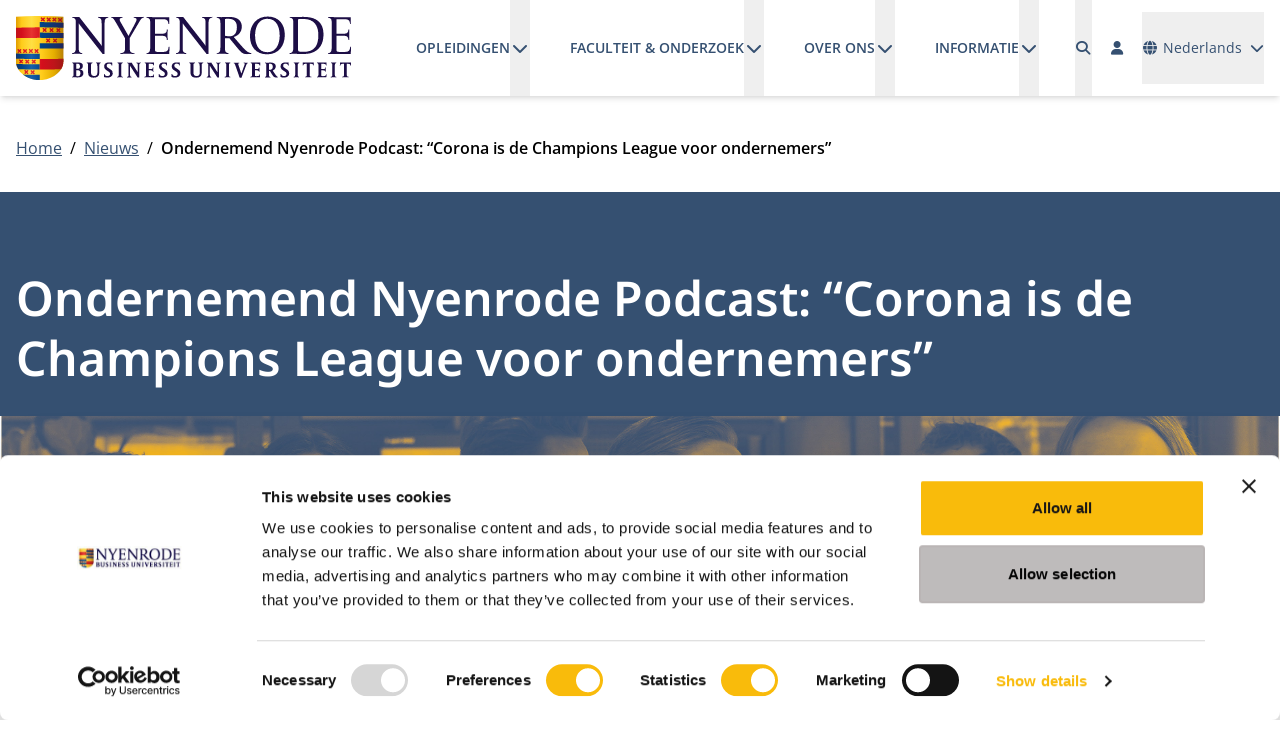

--- FILE ---
content_type: text/html; charset=utf-8
request_url: https://www.nyenrode.nl/nieuws/n/ondernemend-nyenrode-podcast-corona-champions-league-ondernemers
body_size: 21088
content:



<!DOCTYPE html>
<html id="html" lang="nl">
<head>
	<meta charset="utf-8" />
	<meta name="viewport" content="width=device-width, initial-scale=1.0" />
	<link rel="icon" type="image/x-icon" href="/favicon.ico">
	<link rel="apple-touch-icon" sizes="57x57" href="/apple-icon-57x57.png">
	<link rel="apple-touch-icon" sizes="60x60" href="/apple-icon-60x60.png">
	<link rel="apple-touch-icon" sizes="72x72" href="/apple-icon-72x72.png">
	<link rel="apple-touch-icon" sizes="76x76" href="/apple-icon-76x76.png">
	<link rel="apple-touch-icon" sizes="114x114" href="/apple-icon-114x114.png">
	<link rel="apple-touch-icon" sizes="120x120" href="/apple-icon-120x120.png">
	<link rel="apple-touch-icon" sizes="144x144" href="/apple-icon-144x144.png">
	<link rel="apple-touch-icon" sizes="152x152" href="/apple-icon-152x152.png">
	<link rel="apple-touch-icon" sizes="180x180" href="/apple-icon-180x180.png">
	<link rel="icon" type="image/png" sizes="192x192" href="/android-icon-192x192.png">
	<link rel="icon" type="image/png" sizes="32x32" href="/favicon-32x32.png">
	<link rel="icon" type="image/png" sizes="96x96" href="/favicon-96x96.png">
	<link rel="icon" type="image/png" sizes="16x16" href="/favicon-16x16.png">
	<link rel="manifest" href="/manifest.json">
	<meta name="msapplication-TileColor" content="#ffffff">
	<meta name="msapplication-TileImage" content="/ms-icon-144x144.png">
	<meta name="theme-color" content="#ffffff">	
	<link rel="preload" href="/fonts/open-sans-v40-latin-regular.woff2" as="font" crossorigin="anonymous" />
	<link rel="preload" href="/fonts/open-sans-v40-latin-600.woff2" as="font" crossorigin="anonymous" />
	<link rel="preload" href="/fonts/open-sans-v40-latin-700.woff2" as="font" crossorigin="anonymous" />
	<link rel="preload" href="/fonts/noto-sans-v39-latin-600.woff2" as="font" crossorigin="anonymous" />
	<link rel="preload" href="/fonts/Cream-Medium.woff" as="font" crossorigin="anonymous" />
	<link rel="preload" href="/lib/fontawesome/webfonts/fa-solid-900.woff2" as="font" crossorigin="anonymous" />
	<link href="/lib/fontawesome/css/fontawesome.min.css?v=tTPGZ9Rj5Gno6F5FRoPuBpoW31u5ky7IVxaP5J3Ot5o" rel="stylesheet" />
	<link href="/lib/fontawesome/css/solid.min.css?v=M7Y9TeT4lLPt4r-J347Er0KI7nIFPwYaM4avyxGhiHA" rel="stylesheet" />
	<link href="/lib/flatpickr/flatpickr.min.css?v=GzSkJVLJbxDk36qko2cnawOGiqz_Y8GsQv_jMTUrx1Q" rel="stylesheet" />
	<link href="/lib/splide/css/splide-core.min.css?v=ZAXImCY06SjVuIrJfWUETkyCctX5aGdL1AVEBX5CxZA" rel="stylesheet" />
	<link href="/lib/swiper/swiper.min.css?v=TwktEYUOwO70araVZhaSolpne0BQNa-4RRFkMZJbTeM" rel="stylesheet" />
	<script data-sf-tracking-consent-dialog-script="true" id="sf-tracking-consent-manager" type="text/html"></script><script data-sf-tracking-consent-script="true" src="/WebResource.axd?d=DzHrpQl5URXarFHAtrmzFg1nhBSKTHXHhRIeQ8Qw8Js1OgNCLSrFrQ0NWrX_i0O1KFI5mO3bQTSkVa_RcvGdx6e04BWxm6_m57TsEKwdIGqjTAlEvtuz52uRWBkQXWqWKoNFvtgh013jZVee6M48ak98nYWrpGPF0uvyX3cHQjPzP2by87xUxMPx-lsypVlu0&amp;t=638973349500000000" type="text/javascript"></script><title>Ondernemend Nyenrode Podcast: &#x201C;Corona is de Champions League voor ondernemers&#x201D;</title><meta property='og:title' content='Ondernemend Nyenrode Podcast: &#x201C;Corona is de Champions League voor ondernemers&#x201D;'><meta property='og:type' content='website'><meta property='og:site' content='Universiteit Nyenrode B.V.'><meta name='description' content='Nieuws'><meta name="facebook-domain-verification" content="hgiwaqjwsii3apoxac2os59b3cnjrk" /><!-- Google Tag Manager -->
<script>(function(w,d,s,l,i){w[l]=w[l]||[];w[l].push({'gtm.start':
new Date().getTime(),event:'gtm.js'});var f=d.getElementsByTagName(s)[0],
j=d.createElement(s),dl=l!='dataLayer'?'&l='+l:'';j.async=true;j.src=
'https://www.googletagmanager.com/gtm.js?id='+i+dl;f.parentNode.insertBefore(j,f);
})(window,document,'script','dataLayer','GTM-LT4S');</script>
<!-- End Google Tag Manager --><link rel="alternate" hreflang="nl" href="https://www.nyenrode.nl/nieuws/n/ondernemend-nyenrode-podcast-corona-champions-league-ondernemers" />
<link rel="alternate" hreflang="x-default" href="https://www.nyenrode.nl/nieuws/n/ondernemend-nyenrode-podcast-corona-champions-league-ondernemers" />
<link rel='canonical' href='https://www.nyenrode.nl/nieuws/n/ondernemend-nyenrode-podcast-corona-champions-league-ondernemers' />
		<meta property="og:url" content="https://www.nyenrode.nl/nieuws/n/ondernemend-nyenrode-podcast-corona-champions-league-ondernemers">
	
	
		<link href="/styles/themes/corporate/styles.min.css?v=4DGmVRrhfAnfG0fEqV5x0H0kMkarzqdE9CdJM9XR2ck" rel="stylesheet" />
	
	<link rel="stylesheet" href="/lib/photoswipe/dist/photoswipe.css?v=sOqq4LneBk0l4vGFF7kBGlJtmyFCN24cD-vQls66ufM">



	<style type="text/css">
		.-sf-focused {
			/*border: 5px solid #333333;*/
		}
	</style>
		<!-- current page id: bfd22bdc-e232-6459-9d42-ff0000204196 -->
		<script type="text/javascript">
			var LOCALE = "nl";
		</script>
	
</head>
<body x-data class="font-body"><!-- Google Tag Manager (noscript) -->
<noscript><iframe src="https://www.googletagmanager.com/ns.html?id=GTM-LT4S"
height="0" width="0" style="display:none;visibility:hidden"></iframe></noscript>
<!-- End Google Tag Manager (noscript) -->
	<header id="header" :class="$store.websiteHeader.transparency ? 'bg-transparent text-white' : 'bg-white text-primary-500 shadow-md'" class="fixed top-0 right-0 left-0 z-fixed"
			x-on:scroll.window.throttle="(window.scrollY == 0) ? $store.websiteHeader.turnTransparencyOn() : $store.websiteHeader.turnTransparencyOff()">
		<a href="#main" class="skip absolute left-[-10000px] top-0 w-[1px] h-[1px] overflow-hidden focus:static focus:w-auto focus:h-auto">Ga naar hoofdinhoud</a>
		<div class="fixed top-0 left-0 z-[1029] h-screen w-screen bg-black/50" x-show="$store.websiteHeader.open" x-cloak x-on:click="$store.websiteHeader.closeHeader($event)"></div>
		<div x-bind:class="$store.websiteHeader.transparency ? 'bg-transparent' : 'bg-white'" class="relative z-[1031]">
			<div class="container mx-auto px-4">
				<div class="flex justify-between">
					<div class="flex items-center">
						<a class="block py-4 xl:h-full flex items-center" href="https://www.nyenrode.nl/">
							<img x-bind:src="$store.websiteHeader.transparency ? '/img/logo_nyenrode_white.svg' : '/img/logo_nyenrode.svg'" src="/img/logo_nyenrode.svg" alt="Universiteit Nyenrode B.V." width="261" height="50" class="h-6 xl:h-16 w-auto" />
						</a>						
					</div>
					<div class="grow flex justify-end items-center space-x-4">
						<div x-bind:class="{ 'hidden': !$store.websiteHeader.open, 'fixed top-[72px] right-0 bottom-0 left-0 md:left-auto md:w-96 h-[calc(100vh-72px)] overflow-y-auto bg-white p-4': $store.websiteHeader.open }" class="border-t border-solid border-primary-500 xl:border-none xl:block xl:static xl:top-auto xl:right-auto xl:bottom-auto xl:left-auto xl:w-auto xl:h-full xl:overflow-visible xl:bg-transparent xl:p-0"
							 x-trap="$store.websiteHeader.open"
							 x-on:keydown.escape="$store.websiteHeader.closeHeader()">
							<div class="flex flex-col space-y-8 xl:flex-row xl:justify-between xl:space-y-0 xl:space-x-8 xl:h-full">
								<div class="xl:h-full">
									<div class="xl:h-full">



<div class="xl:h-full ">
	<nav id="navbar5534" x-data="megaMenu()" class="xl:h-full" >
		<ul data-level="1" class="flex flex-col xl:flex-row xl:flex-wrap xl:h-full" x-on:click.away="resetMenu($event)">
			<li data-level="1" data-index="0" data-navigation-id="B4C52BDC-E232-6459-9D42-FF00002041965534" class="xl:px-5"
				x-on:mouseenter="window.matchMedia('(min-width: 1280px)').matches ? openMenuItem($event, 0, 1) : null; window.matchMedia('(min-width: 1280px)').matches ? navIndex = 0 : null" x-on:mouseleave="window.matchMedia('(min-width: 1280px)').matches ? closeMenuItem($event, 1) : null;" x-on:keydown.escape.stop="closeMenuItem($event, 1);">
				<div class="flex flex-col xl:flex-row border-b border-gray-500 xl:border-b-0 lg:h-full hover:cursor-pointer">
					<div class="flex xl:flex-row justify-between gap-4 xl:gap-2">
						<a class="block xl:inline-flex xl:items-center w-full xl:text-nowrap xl:w-auto py-4 xl:text-sm xl:uppercase xl:leading-10 hover:underline xl:underline-offset-8 xl:decoration-2 font-semibold" href="/opleidingen" target="_self">Opleidingen</a>
						<button type="button" id='navbarDropdownMenuLink-B4C52BDC-E232-6459-9D42-FF00002041965534' class="pl-4 xl:pl-0 hover:cursor-pointer" aria-haspopup="true" x-bind:aria-expanded="navIndex == 0" aria-expanded="false" aria-controls="navbarDropdownMenuLink-B4C52BDC-E232-6459-9D42-FF00002041965534" :title="navIndex == 0 ? 'Submenu sluiten' : 'Submenu openen'" title="Submenu openen" :aria-label="navIndex == 0 ? 'Submenu sluiten' : 'Submenu openen'" aria-label="Submenu openen"
								x-on:click.stop="toggleMenuItem($event, 0, 1)">
							<i class="fa-solid fa-chevron-down fa-fw" :class="{'rotate-180': navIndex == 0}" role="img" aria-hidden="true"></i>
						</button>
					</div>
					<div x-bind:class="navIndex == 0 ? '' : 'hidden'" class="xl:absolute xl:top-full xl:left-0 xl:right-0 xl:w-full xl:bg-white xl:shadow-md" x-cloak x-trap="isTrapped(0)">
						<div class="container xl:mx-auto xl:px-4">
							<ul data-level="2" class="pl-4 xl:pl-0 xl:grid xl:grid-cols-5 xl:gap-8 xl:py-8" aria-labelledby='navbarDropdownMenuLink-B4C52BDC-E232-6459-9D42-FF00002041965534'>
				<li x-data="{ subNavOpen: false }" data-level="2" data-index="0" data-navigation-id="28C82BDC-E232-6459-9D42-FF00002041965534" class="border-b first:border-t last:border-b-0 border-gray-500 xl:border-b-0 xl:first:border-t-0 xl:col-span-1">
					<div class="flex flex-row justify-between gap-4 xl:gap-0">
						<a class="text-primary-500 block xl:inline-block w-full xl:w-auto py-4 xl:py-0 hover:underline xl:underline-offset-8 xl:decoration-2 font-semibold" href="/opleidingen/bachelor" target="_self">Bachelor</a>
						<button type="button" id='navbarDropdownMenuLink-28C82BDC-E232-6459-9D42-FF00002041965534' class="pl-4 xl:pl-0 xl:hidden" x-on:click.stop="subNavOpen = ! subNavOpen" aria-haspopup="true" x-bind:aria-expanded="subNavOpen" aria-expanded="false" aria-controls="navbarDropdownMenuLink-28C82BDC-E232-6459-9D42-FF00002041965534" :title="subNavOpen ? 'Submenu sluiten' : 'Submenu openen'" title="Submenu openen" :aria-label="subNavOpen ? 'Submenu sluiten' : 'Submenu openen'" aria-label="Submenu openen">
							<i class="fa-solid fa-chevron-down fa-fw" x-bind:class="{'rotate-180': subNavOpen }" role="img" aria-hidden="true"></i>
						</button>
					</div>
					<div x-bind:class="subNavOpen ? 'block' : 'hidden'" class="xl:block" x-cloak>
						<div>
							<ul data-level="3" class="pl-4 xl:pl-0 mt-2 space-y-2" aria-labelledby="navbarDropdownMenuLink-28C82BDC-E232-6459-9D42-FF00002041965534">
			<li data-level="3" data-index="0" class="border-b first:border-t last:border-b-0 border-gray-500 xl:border-b-0 xl:first:border-t-0">
				<a class="block xl:inline-block w-full xl:w-auto py-4 xl:py-0 hover:underline xl:text-black xl:text-sm " href="/opleidingen/bachelor/bsc-in-business-administration" target="_self">BSc in Business Administration</a>
			</li>
			<li data-level="3" data-index="1" class="border-b first:border-t last:border-b-0 border-gray-500 xl:border-b-0 xl:first:border-t-0">
				<a class="block xl:inline-block w-full xl:w-auto py-4 xl:py-0 hover:underline xl:text-black xl:text-sm " href="/opleidingen/bachelor/bsc-in-accountancy" target="_self">BSc in Accountancy</a>
			</li>
			<li data-level="3" data-index="2" class="border-b first:border-t last:border-b-0 border-gray-500 xl:border-b-0 xl:first:border-t-0">
				<a class="block xl:inline-block w-full xl:w-auto py-4 xl:py-0 hover:underline xl:text-black xl:text-sm " href="/opleidingen/bachelor/digitale-bedrijvenmarkt" target="_self">Digitale Bedrijvenmarkt</a>
			</li>
			<li data-level="3" data-index="3" class="border-b first:border-t last:border-b-0 border-gray-500 xl:border-b-0 xl:first:border-t-0">
				<a class="block xl:inline-block w-full xl:w-auto py-4 xl:py-0 hover:underline xl:text-black xl:text-sm " href="/opleidingen/bachelor/voor-ouders-bsc-in-accountancy-studenten" target="_self">Voor ouders van accountancy studenten</a>
			</li>
			<li data-level="3" data-index="4" class="border-b first:border-t last:border-b-0 border-gray-500 xl:border-b-0 xl:first:border-t-0">
				<a class="block xl:inline-block w-full xl:w-auto py-4 xl:py-0 hover:underline xl:text-black xl:text-sm " href="/opleidingen/bachelor/voor-ouders-bsc-in-business-administration" target="_self">Voor ouders BSc in Business Administration</a>
			</li>
							</ul>
						</div>
					</div>
				</li>
				<li x-data="{ subNavOpen: false }" data-level="2" data-index="1" data-navigation-id="42C82BDC-E232-6459-9D42-FF00002041965534" class="border-b first:border-t last:border-b-0 border-gray-500 xl:border-b-0 xl:first:border-t-0 xl:col-span-1">
					<div class="flex flex-row justify-between gap-4 xl:gap-0">
						<a class="text-primary-500 block xl:inline-block w-full xl:w-auto py-4 xl:py-0 hover:underline xl:underline-offset-8 xl:decoration-2 font-semibold" href="/opleidingen/master-postmaster" target="_self">Master &amp; Postmaster</a>
						<button type="button" id='navbarDropdownMenuLink-42C82BDC-E232-6459-9D42-FF00002041965534' class="pl-4 xl:pl-0 xl:hidden" x-on:click.stop="subNavOpen = ! subNavOpen" aria-haspopup="true" x-bind:aria-expanded="subNavOpen" aria-expanded="false" aria-controls="navbarDropdownMenuLink-42C82BDC-E232-6459-9D42-FF00002041965534" :title="subNavOpen ? 'Submenu sluiten' : 'Submenu openen'" title="Submenu openen" :aria-label="subNavOpen ? 'Submenu sluiten' : 'Submenu openen'" aria-label="Submenu openen">
							<i class="fa-solid fa-chevron-down fa-fw" x-bind:class="{'rotate-180': subNavOpen }" role="img" aria-hidden="true"></i>
						</button>
					</div>
					<div x-bind:class="subNavOpen ? 'block' : 'hidden'" class="xl:block" x-cloak>
						<div>
							<ul data-level="3" class="pl-4 xl:pl-0 mt-2 space-y-2" aria-labelledby="navbarDropdownMenuLink-42C82BDC-E232-6459-9D42-FF00002041965534">
			<li data-level="3" data-index="0" class="border-b first:border-t last:border-b-0 border-gray-500 xl:border-b-0 xl:first:border-t-0">
				<a class="block xl:inline-block w-full xl:w-auto py-4 xl:py-0 hover:underline xl:text-black xl:text-sm " href="/opleidingen/master-postmaster/msc-in-management-(voltijd)" target="_self">MSc in Management (voltijd)</a>
			</li>
			<li data-level="3" data-index="1" class="border-b first:border-t last:border-b-0 border-gray-500 xl:border-b-0 xl:first:border-t-0">
				<a class="block xl:inline-block w-full xl:w-auto py-4 xl:py-0 hover:underline xl:text-black xl:text-sm " href="/opleidingen/master-postmaster/msc-in-management-(deeltijd)" target="_self">MSc in Management (deeltijd)</a>
			</li>
			<li data-level="3" data-index="2" class="border-b first:border-t last:border-b-0 border-gray-500 xl:border-b-0 xl:first:border-t-0">
				<a class="block xl:inline-block w-full xl:w-auto py-4 xl:py-0 hover:underline xl:text-black xl:text-sm " href="/opleidingen/master-postmaster/accountancy" target="_self">Accountancy</a>
			</li>
			<li data-level="3" data-index="3" class="border-b first:border-t last:border-b-0 border-gray-500 xl:border-b-0 xl:first:border-t-0">
				<a class="block xl:inline-block w-full xl:w-auto py-4 xl:py-0 hover:underline xl:text-black xl:text-sm " href="/opleidingen/master-postmaster/controlling" target="_self">Controlling</a>
			</li>
			<li data-level="3" data-index="4" class="border-b first:border-t last:border-b-0 border-gray-500 xl:border-b-0 xl:first:border-t-0">
				<a class="block xl:inline-block w-full xl:w-auto py-4 xl:py-0 hover:underline xl:text-black xl:text-sm " href="/opleidingen/master-postmaster/masters-fiscale-economie-en-fiscaal-recht" target="_self">Fiscale Economie en Fiscaal Recht</a>
			</li>
							</ul>
						</div>
					</div>
				</li>
				<li x-data="{ subNavOpen: false }" data-level="2" data-index="2" data-navigation-id="5CC82BDC-E232-6459-9D42-FF00002041965534" class="border-b first:border-t last:border-b-0 border-gray-500 xl:border-b-0 xl:first:border-t-0 xl:col-span-1">
					<div class="flex flex-row justify-between gap-4 xl:gap-0">
						<a class="text-primary-500 block xl:inline-block w-full xl:w-auto py-4 xl:py-0 hover:underline xl:underline-offset-8 xl:decoration-2 font-semibold" href="/opleidingen/mba" target="_self">MBA</a>
						<button type="button" id='navbarDropdownMenuLink-5CC82BDC-E232-6459-9D42-FF00002041965534' class="pl-4 xl:pl-0 xl:hidden" x-on:click.stop="subNavOpen = ! subNavOpen" aria-haspopup="true" x-bind:aria-expanded="subNavOpen" aria-expanded="false" aria-controls="navbarDropdownMenuLink-5CC82BDC-E232-6459-9D42-FF00002041965534" :title="subNavOpen ? 'Submenu sluiten' : 'Submenu openen'" title="Submenu openen" :aria-label="subNavOpen ? 'Submenu sluiten' : 'Submenu openen'" aria-label="Submenu openen">
							<i class="fa-solid fa-chevron-down fa-fw" x-bind:class="{'rotate-180': subNavOpen }" role="img" aria-hidden="true"></i>
						</button>
					</div>
					<div x-bind:class="subNavOpen ? 'block' : 'hidden'" class="xl:block" x-cloak>
						<div>
							<ul data-level="3" class="pl-4 xl:pl-0 mt-2 space-y-2" aria-labelledby="navbarDropdownMenuLink-5CC82BDC-E232-6459-9D42-FF00002041965534">
			<li data-level="3" data-index="0" class="border-b first:border-t last:border-b-0 border-gray-500 xl:border-b-0 xl:first:border-t-0">
				<a class="block xl:inline-block w-full xl:w-auto py-4 xl:py-0 hover:underline xl:text-black xl:text-sm " href="/opleidingen/mba/impact-mba" target="_self">Impact MBA</a>
			</li>
			<li data-level="3" data-index="1" class="border-b first:border-t last:border-b-0 border-gray-500 xl:border-b-0 xl:first:border-t-0">
				<a class="block xl:inline-block w-full xl:w-auto py-4 xl:py-0 hover:underline xl:text-black xl:text-sm " href="/opleidingen/mba/modulair-executive-mba" target="_self">Modulair Executive MBA</a>
			</li>
							</ul>
						</div>
					</div>
				</li>
				<li x-data="{ subNavOpen: false }" data-level="2" data-index="3" data-navigation-id="3D712EDC-E232-6459-9D42-FF00002041965534" class="border-b first:border-t last:border-b-0 border-gray-500 xl:border-b-0 xl:first:border-t-0 xl:col-span-1">
					<div class="flex flex-row justify-between gap-4 xl:gap-0">
						<a class="text-primary-500 block xl:inline-block w-full xl:w-auto py-4 xl:py-0 hover:underline xl:underline-offset-8 xl:decoration-2 font-semibold" href="/opleidingen/executive-education" target="_self">Executive Education</a>
						<button type="button" id='navbarDropdownMenuLink-3D712EDC-E232-6459-9D42-FF00002041965534' class="pl-4 xl:pl-0 xl:hidden" x-on:click.stop="subNavOpen = ! subNavOpen" aria-haspopup="true" x-bind:aria-expanded="subNavOpen" aria-expanded="false" aria-controls="navbarDropdownMenuLink-3D712EDC-E232-6459-9D42-FF00002041965534" :title="subNavOpen ? 'Submenu sluiten' : 'Submenu openen'" title="Submenu openen" :aria-label="subNavOpen ? 'Submenu sluiten' : 'Submenu openen'" aria-label="Submenu openen">
							<i class="fa-solid fa-chevron-down fa-fw" x-bind:class="{'rotate-180': subNavOpen }" role="img" aria-hidden="true"></i>
						</button>
					</div>
					<div x-bind:class="subNavOpen ? 'block' : 'hidden'" class="xl:block" x-cloak>
						<div>
							<ul data-level="3" class="pl-4 xl:pl-0 mt-2 space-y-2" aria-labelledby="navbarDropdownMenuLink-3D712EDC-E232-6459-9D42-FF00002041965534">
			<li data-level="3" data-index="0" class="border-b first:border-t last:border-b-0 border-gray-500 xl:border-b-0 xl:first:border-t-0">
				<a class="block xl:inline-block w-full xl:w-auto py-4 xl:py-0 hover:underline xl:text-black xl:text-sm " href="/opleidingen/voor-professionals" target="_self">Voor Professionals</a>
			</li>
			<li data-level="3" data-index="1" class="border-b first:border-t last:border-b-0 border-gray-500 xl:border-b-0 xl:first:border-t-0">
				<a class="block xl:inline-block w-full xl:w-auto py-4 xl:py-0 hover:underline xl:text-black xl:text-sm " href="/opleidingen/executive-education/maatwerk-voor-organisaties" target="_self">Maatwerk voor Organisaties</a>
			</li>
							</ul>
						</div>
					</div>
				</li>
				<li x-data="{ subNavOpen: false }" data-level="2" data-index="4" data-navigation-id="85C82BDC-E232-6459-9D42-FF00002041965534" class="border-b first:border-t last:border-b-0 border-gray-500 xl:border-b-0 xl:first:border-t-0 xl:col-span-1">
					<div class="flex flex-row justify-between gap-4 xl:gap-0">
						<a class="text-primary-500 block xl:inline-block w-full xl:w-auto py-4 xl:py-0 hover:underline xl:underline-offset-8 xl:decoration-2 font-semibold" href="/opleidingen/phd" target="_self">PhD</a>
						<button type="button" id='navbarDropdownMenuLink-85C82BDC-E232-6459-9D42-FF00002041965534' class="pl-4 xl:pl-0 xl:hidden" x-on:click.stop="subNavOpen = ! subNavOpen" aria-haspopup="true" x-bind:aria-expanded="subNavOpen" aria-expanded="false" aria-controls="navbarDropdownMenuLink-85C82BDC-E232-6459-9D42-FF00002041965534" :title="subNavOpen ? 'Submenu sluiten' : 'Submenu openen'" title="Submenu openen" :aria-label="subNavOpen ? 'Submenu sluiten' : 'Submenu openen'" aria-label="Submenu openen">
							<i class="fa-solid fa-chevron-down fa-fw" x-bind:class="{'rotate-180': subNavOpen }" role="img" aria-hidden="true"></i>
						</button>
					</div>
					<div x-bind:class="subNavOpen ? 'block' : 'hidden'" class="xl:block" x-cloak>
						<div>
							<ul data-level="3" class="pl-4 xl:pl-0 mt-2 space-y-2" aria-labelledby="navbarDropdownMenuLink-85C82BDC-E232-6459-9D42-FF00002041965534">
			<li data-level="3" data-index="0" class="border-b first:border-t last:border-b-0 border-gray-500 xl:border-b-0 xl:first:border-t-0">
				<a class="block xl:inline-block w-full xl:w-auto py-4 xl:py-0 hover:underline xl:text-black xl:text-sm " href="/opleidingen/phd/phd-programma" target="_self">PhD Programma (deeltijd)</a>
			</li>
							</ul>
						</div>
					</div>
				</li>
							</ul>
						</div>
					</div>
				</div>				
			</li>
			<li data-level="1" data-index="1" data-navigation-id="CEC52BDC-E232-6459-9D42-FF00002041965534" class="xl:px-5"
				x-on:mouseenter="window.matchMedia('(min-width: 1280px)').matches ? openMenuItem($event, 1, 1) : null; window.matchMedia('(min-width: 1280px)').matches ? navIndex = 1 : null" x-on:mouseleave="window.matchMedia('(min-width: 1280px)').matches ? closeMenuItem($event, 1) : null;" x-on:keydown.escape.stop="closeMenuItem($event, 1);">
				<div class="flex flex-col xl:flex-row border-b border-gray-500 xl:border-b-0 lg:h-full hover:cursor-pointer">
					<div class="flex xl:flex-row justify-between gap-4 xl:gap-2">
						<a class="block xl:inline-flex xl:items-center w-full xl:text-nowrap xl:w-auto py-4 xl:text-sm xl:uppercase xl:leading-10 hover:underline xl:underline-offset-8 xl:decoration-2 font-semibold" href="/faculteit-en-onderzoek" target="_self">Faculteit &amp; onderzoek</a>
						<button type="button" id='navbarDropdownMenuLink-CEC52BDC-E232-6459-9D42-FF00002041965534' class="pl-4 xl:pl-0 hover:cursor-pointer" aria-haspopup="true" x-bind:aria-expanded="navIndex == 1" aria-expanded="false" aria-controls="navbarDropdownMenuLink-CEC52BDC-E232-6459-9D42-FF00002041965534" :title="navIndex == 1 ? 'Submenu sluiten' : 'Submenu openen'" title="Submenu openen" :aria-label="navIndex == 1 ? 'Submenu sluiten' : 'Submenu openen'" aria-label="Submenu openen"
								x-on:click.stop="toggleMenuItem($event, 1, 1)">
							<i class="fa-solid fa-chevron-down fa-fw" :class="{'rotate-180': navIndex == 1}" role="img" aria-hidden="true"></i>
						</button>
					</div>
					<div x-bind:class="navIndex == 1 ? '' : 'hidden'" class="xl:absolute xl:top-full xl:left-0 xl:right-0 xl:w-full xl:bg-white xl:shadow-md" x-cloak x-trap="isTrapped(1)">
						<div class="container xl:mx-auto xl:px-4">
							<ul data-level="2" class="pl-4 xl:pl-0 xl:grid xl:grid-cols-5 xl:gap-8 xl:py-8" aria-labelledby='navbarDropdownMenuLink-CEC52BDC-E232-6459-9D42-FF00002041965534'>
				<li x-data="{ subNavOpen: false }" data-level="2" data-index="0" data-navigation-id="DDD72BDC-E232-6459-9D42-FF00002041965534" class="border-b first:border-t last:border-b-0 border-gray-500 xl:border-b-0 xl:first:border-t-0 xl:col-span-1">
					<div class="flex flex-row justify-between gap-4 xl:gap-0">
						<a class="text-primary-500 block xl:inline-block w-full xl:w-auto py-4 xl:py-0 hover:underline xl:underline-offset-8 xl:decoration-2 font-semibold" href="/faculteit-en-onderzoek/faculteit" target="_self">Faculteit</a>
						<button type="button" id='navbarDropdownMenuLink-DDD72BDC-E232-6459-9D42-FF00002041965534' class="pl-4 xl:pl-0 xl:hidden" x-on:click.stop="subNavOpen = ! subNavOpen" aria-haspopup="true" x-bind:aria-expanded="subNavOpen" aria-expanded="false" aria-controls="navbarDropdownMenuLink-DDD72BDC-E232-6459-9D42-FF00002041965534" :title="subNavOpen ? 'Submenu sluiten' : 'Submenu openen'" title="Submenu openen" :aria-label="subNavOpen ? 'Submenu sluiten' : 'Submenu openen'" aria-label="Submenu openen">
							<i class="fa-solid fa-chevron-down fa-fw" x-bind:class="{'rotate-180': subNavOpen }" role="img" aria-hidden="true"></i>
						</button>
					</div>
					<div x-bind:class="subNavOpen ? 'block' : 'hidden'" class="xl:block" x-cloak>
						<div>
							<ul data-level="3" class="pl-4 xl:pl-0 mt-2 space-y-2" aria-labelledby="navbarDropdownMenuLink-DDD72BDC-E232-6459-9D42-FF00002041965534">
			<li data-level="3" data-index="0" class="border-b first:border-t last:border-b-0 border-gray-500 xl:border-b-0 xl:first:border-t-0">
				<a class="block xl:inline-block w-full xl:w-auto py-4 xl:py-0 hover:underline xl:text-black xl:text-sm " href="/faculteit-en-onderzoek/faculteit/nevenactiviteiten" target="_self">&#xD;Nevenactiviteiten</a>
			</li>
			<li data-level="3" data-index="1" class="border-b first:border-t last:border-b-0 border-gray-500 xl:border-b-0 xl:first:border-t-0">
				<a class="block xl:inline-block w-full xl:w-auto py-4 xl:py-0 hover:underline xl:text-black xl:text-sm " href="/faculteit-en-onderzoek/faculteit/centra" target="_self">Centers</a>
			</li>
			<li data-level="3" data-index="2" class="border-b first:border-t last:border-b-0 border-gray-500 xl:border-b-0 xl:first:border-t-0">
				<a class="block xl:inline-block w-full xl:w-auto py-4 xl:py-0 hover:underline xl:text-black xl:text-sm " href="/faculteit-en-onderzoek/faculteit/instituten" target="_self">Instituten</a>
			</li>
			<li data-level="3" data-index="3" class="border-b first:border-t last:border-b-0 border-gray-500 xl:border-b-0 xl:first:border-t-0">
				<a class="block xl:inline-block w-full xl:w-auto py-4 xl:py-0 hover:underline xl:text-black xl:text-sm " href="/faculteit-en-onderzoek/faculteit/leerstoelen" target="_self">Leerstoelen</a>
			</li>
			<li data-level="3" data-index="4" class="border-b first:border-t last:border-b-0 border-gray-500 xl:border-b-0 xl:first:border-t-0">
				<a class="block xl:inline-block w-full xl:w-auto py-4 xl:py-0 hover:underline xl:text-black xl:text-sm " href="/faculteit-en-onderzoek/faculteit/eredoctoraten" target="_self">Eredoctoraten</a>
			</li>
			<li data-level="3" data-index="5" class="border-b first:border-t last:border-b-0 border-gray-500 xl:border-b-0 xl:first:border-t-0">
				<a class="block xl:inline-block w-full xl:w-auto py-4 xl:py-0 hover:underline xl:text-black xl:text-sm " href="/faculteit-en-onderzoek/faculteit/visiting-fellows" target="_self">Visiting Fellows</a>
			</li>
							</ul>
						</div>
					</div>
				</li>
				<li x-data="{ subNavOpen: false }" data-level="2" data-index="1" data-navigation-id="F7D72BDC-E232-6459-9D42-FF00002041965534" class="border-b first:border-t last:border-b-0 border-gray-500 xl:border-b-0 xl:first:border-t-0 xl:col-span-1">
					<div class="flex flex-row justify-between gap-4 xl:gap-0">
						<a class="text-primary-500 block xl:inline-block w-full xl:w-auto py-4 xl:py-0 hover:underline xl:underline-offset-8 xl:decoration-2 font-semibold" href="/faculteit-en-onderzoek/onderzoek" target="_self">Onderzoek</a>
						<button type="button" id='navbarDropdownMenuLink-F7D72BDC-E232-6459-9D42-FF00002041965534' class="pl-4 xl:pl-0 xl:hidden" x-on:click.stop="subNavOpen = ! subNavOpen" aria-haspopup="true" x-bind:aria-expanded="subNavOpen" aria-expanded="false" aria-controls="navbarDropdownMenuLink-F7D72BDC-E232-6459-9D42-FF00002041965534" :title="subNavOpen ? 'Submenu sluiten' : 'Submenu openen'" title="Submenu openen" :aria-label="subNavOpen ? 'Submenu sluiten' : 'Submenu openen'" aria-label="Submenu openen">
							<i class="fa-solid fa-chevron-down fa-fw" x-bind:class="{'rotate-180': subNavOpen }" role="img" aria-hidden="true"></i>
						</button>
					</div>
					<div x-bind:class="subNavOpen ? 'block' : 'hidden'" class="xl:block" x-cloak>
						<div>
							<ul data-level="3" class="pl-4 xl:pl-0 mt-2 space-y-2" aria-labelledby="navbarDropdownMenuLink-F7D72BDC-E232-6459-9D42-FF00002041965534">
			<li data-level="3" data-index="0" class="border-b first:border-t last:border-b-0 border-gray-500 xl:border-b-0 xl:first:border-t-0">
				<a class="block xl:inline-block w-full xl:w-auto py-4 xl:py-0 hover:underline xl:text-black xl:text-sm " href="/faculteit-en-onderzoek/onderzoek/collaboration-areas" target="_self">Collaboration Areas</a>
			</li>
			<li data-level="3" data-index="1" class="border-b first:border-t last:border-b-0 border-gray-500 xl:border-b-0 xl:first:border-t-0">
				<a class="block xl:inline-block w-full xl:w-auto py-4 xl:py-0 hover:underline xl:text-black xl:text-sm " href="/faculteit-en-onderzoek/onderzoek/impact-cases" target="_self">Impact Cases</a>
			</li>
			<li data-level="3" data-index="2" class="border-b first:border-t last:border-b-0 border-gray-500 xl:border-b-0 xl:first:border-t-0">
				<a class="block xl:inline-block w-full xl:w-auto py-4 xl:py-0 hover:underline xl:text-black xl:text-sm " href="/faculteit-en-onderzoek/onderzoek/promoties" target="_self">Promoties</a>
			</li>
			<li data-level="3" data-index="3" class="border-b first:border-t last:border-b-0 border-gray-500 xl:border-b-0 xl:first:border-t-0">
				<a class="block xl:inline-block w-full xl:w-auto py-4 xl:py-0 hover:underline xl:text-black xl:text-sm " href="/faculteit-en-onderzoek/onderzoek/oraties-emeritaatsredes" target="_self">Oraties &amp; emeritaatsredes</a>
			</li>
							</ul>
						</div>
					</div>
				</li>
							</ul>
						</div>
					</div>
				</div>				
			</li>
			<li data-level="1" data-index="2" data-navigation-id="F0C52BDC-E232-6459-9D42-FF00002041965534" class="xl:px-5"
				x-on:mouseenter="window.matchMedia('(min-width: 1280px)').matches ? openMenuItem($event, 2, 1) : null; window.matchMedia('(min-width: 1280px)').matches ? navIndex = 2 : null" x-on:mouseleave="window.matchMedia('(min-width: 1280px)').matches ? closeMenuItem($event, 1) : null;" x-on:keydown.escape.stop="closeMenuItem($event, 1);">
				<div class="flex flex-col xl:flex-row border-b border-gray-500 xl:border-b-0 lg:h-full hover:cursor-pointer">
					<div class="flex xl:flex-row justify-between gap-4 xl:gap-2">
						<a class="block xl:inline-flex xl:items-center w-full xl:text-nowrap xl:w-auto py-4 xl:text-sm xl:uppercase xl:leading-10 hover:underline xl:underline-offset-8 xl:decoration-2 font-semibold" href="/over-ons" target="_self">Over ons</a>
						<button type="button" id='navbarDropdownMenuLink-F0C52BDC-E232-6459-9D42-FF00002041965534' class="pl-4 xl:pl-0 hover:cursor-pointer" aria-haspopup="true" x-bind:aria-expanded="navIndex == 2" aria-expanded="false" aria-controls="navbarDropdownMenuLink-F0C52BDC-E232-6459-9D42-FF00002041965534" :title="navIndex == 2 ? 'Submenu sluiten' : 'Submenu openen'" title="Submenu openen" :aria-label="navIndex == 2 ? 'Submenu sluiten' : 'Submenu openen'" aria-label="Submenu openen"
								x-on:click.stop="toggleMenuItem($event, 2, 1)">
							<i class="fa-solid fa-chevron-down fa-fw" :class="{'rotate-180': navIndex == 2}" role="img" aria-hidden="true"></i>
						</button>
					</div>
					<div x-bind:class="navIndex == 2 ? '' : 'hidden'" class="xl:absolute xl:top-full xl:left-0 xl:right-0 xl:w-full xl:bg-white xl:shadow-md" x-cloak x-trap="isTrapped(2)">
						<div class="container xl:mx-auto xl:px-4">
							<ul data-level="2" class="pl-4 xl:pl-0 xl:grid xl:grid-cols-5 xl:gap-8 xl:py-8" aria-labelledby='navbarDropdownMenuLink-F0C52BDC-E232-6459-9D42-FF00002041965534'>
				<li x-data="{ subNavOpen: false }" data-level="2" data-index="0" data-navigation-id="45FE2BDC-E232-6459-9D42-FF00002041965534" class="border-b first:border-t last:border-b-0 border-gray-500 xl:border-b-0 xl:first:border-t-0 xl:col-span-1">
					<div class="flex flex-row justify-between gap-4 xl:gap-0">
						<a class="text-primary-500 block xl:inline-block w-full xl:w-auto py-4 xl:py-0 hover:underline xl:underline-offset-8 xl:decoration-2 font-semibold" href="/over-ons/over-Nyenrode" target="_self">Over Nyenrode</a>
						<button type="button" id='navbarDropdownMenuLink-45FE2BDC-E232-6459-9D42-FF00002041965534' class="pl-4 xl:pl-0 xl:hidden" x-on:click.stop="subNavOpen = ! subNavOpen" aria-haspopup="true" x-bind:aria-expanded="subNavOpen" aria-expanded="false" aria-controls="navbarDropdownMenuLink-45FE2BDC-E232-6459-9D42-FF00002041965534" :title="subNavOpen ? 'Submenu sluiten' : 'Submenu openen'" title="Submenu openen" :aria-label="subNavOpen ? 'Submenu sluiten' : 'Submenu openen'" aria-label="Submenu openen">
							<i class="fa-solid fa-chevron-down fa-fw" x-bind:class="{'rotate-180': subNavOpen }" role="img" aria-hidden="true"></i>
						</button>
					</div>
					<div x-bind:class="subNavOpen ? 'block' : 'hidden'" class="xl:block" x-cloak>
						<div>
							<ul data-level="3" class="pl-4 xl:pl-0 mt-2 space-y-2" aria-labelledby="navbarDropdownMenuLink-45FE2BDC-E232-6459-9D42-FF00002041965534">
			<li data-level="3" data-index="0" class="border-b first:border-t last:border-b-0 border-gray-500 xl:border-b-0 xl:first:border-t-0">
				<a class="block xl:inline-block w-full xl:w-auto py-4 xl:py-0 hover:underline xl:text-black xl:text-sm " href="/over-ons/over-Nyenrode/missie-visie-en-kernwaarden" target="_self">Missie, Visie en Kernwaarden</a>
			</li>
			<li data-level="3" data-index="1" class="border-b first:border-t last:border-b-0 border-gray-500 xl:border-b-0 xl:first:border-t-0">
				<a class="block xl:inline-block w-full xl:w-auto py-4 xl:py-0 hover:underline xl:text-black xl:text-sm " href="/over-ons/over-Nyenrode/accreditaties-rankings" target="_self">Accreditaties &amp; Rankings</a>
			</li>
			<li data-level="3" data-index="2" class="border-b first:border-t last:border-b-0 border-gray-500 xl:border-b-0 xl:first:border-t-0">
				<a class="block xl:inline-block w-full xl:w-auto py-4 xl:py-0 hover:underline xl:text-black xl:text-sm " href="/over-ons/over-Nyenrode/b-corp" target="_self">B Corp</a>
			</li>
			<li data-level="3" data-index="3" class="border-b first:border-t last:border-b-0 border-gray-500 xl:border-b-0 xl:first:border-t-0">
				<a class="block xl:inline-block w-full xl:w-auto py-4 xl:py-0 hover:underline xl:text-black xl:text-sm " href="/over-ons/over-Nyenrode/diversiteit---inclusie" target="_self">Diversiteit &amp; Inclusie</a>
			</li>
			<li data-level="3" data-index="4" class="border-b first:border-t last:border-b-0 border-gray-500 xl:border-b-0 xl:first:border-t-0">
				<a class="block xl:inline-block w-full xl:w-auto py-4 xl:py-0 hover:underline xl:text-black xl:text-sm " href="/over-ons/over-Nyenrode/bestuur" target="_self">Bestuur</a>
			</li>
			<li data-level="3" data-index="5" class="border-b first:border-t last:border-b-0 border-gray-500 xl:border-b-0 xl:first:border-t-0">
				<a class="block xl:inline-block w-full xl:w-auto py-4 xl:py-0 hover:underline xl:text-black xl:text-sm " href="/over-ons/over-Nyenrode/locaties" target="_self">Locaties &amp; Route</a>
			</li>
			<li data-level="3" data-index="6" class="border-b first:border-t last:border-b-0 border-gray-500 xl:border-b-0 xl:first:border-t-0">
				<a class="block xl:inline-block w-full xl:w-auto py-4 xl:py-0 hover:underline xl:text-black xl:text-sm " href="/over-ons/over-Nyenrode/voorwaarden-en-reglementen" target="_self">&#xD;Voorwaarden &amp; Reglementen</a>
			</li>
							</ul>
						</div>
					</div>
				</li>
				<li x-data="{ subNavOpen: false }" data-level="2" data-index="1" data-navigation-id="020E2CDC-E232-6459-9D42-FF00002041965534" class="border-b first:border-t last:border-b-0 border-gray-500 xl:border-b-0 xl:first:border-t-0 xl:col-span-1">
					<div class="flex flex-row justify-between gap-4 xl:gap-0">
						<a class="text-primary-500 block xl:inline-block w-full xl:w-auto py-4 xl:py-0 hover:underline xl:underline-offset-8 xl:decoration-2 font-semibold" href="/over-ons/alumni" target="_self">Alumni</a>
						<button type="button" id='navbarDropdownMenuLink-020E2CDC-E232-6459-9D42-FF00002041965534' class="pl-4 xl:pl-0 xl:hidden" x-on:click.stop="subNavOpen = ! subNavOpen" aria-haspopup="true" x-bind:aria-expanded="subNavOpen" aria-expanded="false" aria-controls="navbarDropdownMenuLink-020E2CDC-E232-6459-9D42-FF00002041965534" :title="subNavOpen ? 'Submenu sluiten' : 'Submenu openen'" title="Submenu openen" :aria-label="subNavOpen ? 'Submenu sluiten' : 'Submenu openen'" aria-label="Submenu openen">
							<i class="fa-solid fa-chevron-down fa-fw" x-bind:class="{'rotate-180': subNavOpen }" role="img" aria-hidden="true"></i>
						</button>
					</div>
					<div x-bind:class="subNavOpen ? 'block' : 'hidden'" class="xl:block" x-cloak>
						<div>
							<ul data-level="3" class="pl-4 xl:pl-0 mt-2 space-y-2" aria-labelledby="navbarDropdownMenuLink-020E2CDC-E232-6459-9D42-FF00002041965534">
			<li data-level="3" data-index="0" class="border-b first:border-t last:border-b-0 border-gray-500 xl:border-b-0 xl:first:border-t-0">
				<a class="block xl:inline-block w-full xl:w-auto py-4 xl:py-0 hover:underline xl:text-black xl:text-sm " href="/over-ons/alumni/alumni-verbondenheid" target="_self">Alumni-verbondenheid</a>
			</li>
			<li data-level="3" data-index="1" class="border-b first:border-t last:border-b-0 border-gray-500 xl:border-b-0 xl:first:border-t-0">
				<a class="block xl:inline-block w-full xl:w-auto py-4 xl:py-0 hover:underline xl:text-black xl:text-sm " href="/over-ons/alumni/kunstenpodcasts" target="_self">Alumni en studenten: kunst en podcasts</a>
			</li>
			<li data-level="3" data-index="2" class="border-b first:border-t last:border-b-0 border-gray-500 xl:border-b-0 xl:first:border-t-0">
				<a class="block xl:inline-block w-full xl:w-auto py-4 xl:py-0 hover:underline xl:text-black xl:text-sm " href="/over-ons/alumni/internationaal-netwerk" target="_self">Internationaal Netwerk</a>
			</li>
			<li data-level="3" data-index="3" class="border-b first:border-t last:border-b-0 border-gray-500 xl:border-b-0 xl:first:border-t-0">
				<a class="block xl:inline-block w-full xl:w-auto py-4 xl:py-0 hover:underline xl:text-black xl:text-sm " href="/over-ons/alumni/academische-services" target="_self">Academische Services</a>
			</li>
							</ul>
						</div>
					</div>
				</li>
				<li x-data="{ subNavOpen: false }" data-level="2" data-index="2" data-navigation-id="300E2DDC-E232-6459-9D42-FF00002041965534" class="border-b first:border-t last:border-b-0 border-gray-500 xl:border-b-0 xl:first:border-t-0 xl:col-span-1">
					<div class="flex flex-row justify-between gap-4 xl:gap-0">
						<a class="text-primary-500 block xl:inline-block w-full xl:w-auto py-4 xl:py-0 hover:underline xl:underline-offset-8 xl:decoration-2 font-semibold" href="/over-ons/stichting-nyenrode-fonds" target="_self">Stichting Nyenrode Fonds</a>
						<button type="button" id='navbarDropdownMenuLink-300E2DDC-E232-6459-9D42-FF00002041965534' class="pl-4 xl:pl-0 xl:hidden" x-on:click.stop="subNavOpen = ! subNavOpen" aria-haspopup="true" x-bind:aria-expanded="subNavOpen" aria-expanded="false" aria-controls="navbarDropdownMenuLink-300E2DDC-E232-6459-9D42-FF00002041965534" :title="subNavOpen ? 'Submenu sluiten' : 'Submenu openen'" title="Submenu openen" :aria-label="subNavOpen ? 'Submenu sluiten' : 'Submenu openen'" aria-label="Submenu openen">
							<i class="fa-solid fa-chevron-down fa-fw" x-bind:class="{'rotate-180': subNavOpen }" role="img" aria-hidden="true"></i>
						</button>
					</div>
					<div x-bind:class="subNavOpen ? 'block' : 'hidden'" class="xl:block" x-cloak>
						<div>
							<ul data-level="3" class="pl-4 xl:pl-0 mt-2 space-y-2" aria-labelledby="navbarDropdownMenuLink-300E2DDC-E232-6459-9D42-FF00002041965534">
			<li data-level="3" data-index="0" class="border-b first:border-t last:border-b-0 border-gray-500 xl:border-b-0 xl:first:border-t-0">
				<a class="block xl:inline-block w-full xl:w-auto py-4 xl:py-0 hover:underline xl:text-black xl:text-sm " href="/over-ons/stichting-nyenrode-fonds/scholarships" target="_self">Scholarships</a>
			</li>
			<li data-level="3" data-index="1" class="border-b first:border-t last:border-b-0 border-gray-500 xl:border-b-0 xl:first:border-t-0">
				<a class="block xl:inline-block w-full xl:w-auto py-4 xl:py-0 hover:underline xl:text-black xl:text-sm " href="/over-ons/stichting-nyenrode-fonds/research" target="_self">Research</a>
			</li>
			<li data-level="3" data-index="2" class="border-b first:border-t last:border-b-0 border-gray-500 xl:border-b-0 xl:first:border-t-0">
				<a class="block xl:inline-block w-full xl:w-auto py-4 xl:py-0 hover:underline xl:text-black xl:text-sm " href="/over-ons/stichting-nyenrode-fonds/erfgoed" target="_self">Erfgoed</a>
			</li>
			<li data-level="3" data-index="3" class="border-b first:border-t last:border-b-0 border-gray-500 xl:border-b-0 xl:first:border-t-0">
				<a class="block xl:inline-block w-full xl:w-auto py-4 xl:py-0 hover:underline xl:text-black xl:text-sm " href="/over-ons/stichting-nyenrode-fonds/draag-bij" target="_self">Draag bij</a>
			</li>
			<li data-level="3" data-index="4" class="border-b first:border-t last:border-b-0 border-gray-500 xl:border-b-0 xl:first:border-t-0">
				<a class="block xl:inline-block w-full xl:w-auto py-4 xl:py-0 hover:underline xl:text-black xl:text-sm " href="/over-ons/stichting-nyenrode-fonds/over-het-fonds" target="_self">&#xD;Over het Fonds</a>
			</li>
							</ul>
						</div>
					</div>
				</li>
				<li x-data="{ subNavOpen: false }" data-level="2" data-index="3" data-navigation-id="66042CDC-E232-6459-9D42-FF00002041965534" class="border-b first:border-t last:border-b-0 border-gray-500 xl:border-b-0 xl:first:border-t-0 xl:col-span-1">
					<div class="flex flex-row justify-between gap-4 xl:gap-0">
						<a class="text-primary-500 block xl:inline-block w-full xl:w-auto py-4 xl:py-0 hover:underline xl:underline-offset-8 xl:decoration-2 font-semibold" href="/over-ons/werken-bij" target="_self">Werken bij</a>
						<button type="button" id='navbarDropdownMenuLink-66042CDC-E232-6459-9D42-FF00002041965534' class="pl-4 xl:pl-0 xl:hidden" x-on:click.stop="subNavOpen = ! subNavOpen" aria-haspopup="true" x-bind:aria-expanded="subNavOpen" aria-expanded="false" aria-controls="navbarDropdownMenuLink-66042CDC-E232-6459-9D42-FF00002041965534" :title="subNavOpen ? 'Submenu sluiten' : 'Submenu openen'" title="Submenu openen" :aria-label="subNavOpen ? 'Submenu sluiten' : 'Submenu openen'" aria-label="Submenu openen">
							<i class="fa-solid fa-chevron-down fa-fw" x-bind:class="{'rotate-180': subNavOpen }" role="img" aria-hidden="true"></i>
						</button>
					</div>
					<div x-bind:class="subNavOpen ? 'block' : 'hidden'" class="xl:block" x-cloak>
						<div>
							<ul data-level="3" class="pl-4 xl:pl-0 mt-2 space-y-2" aria-labelledby="navbarDropdownMenuLink-66042CDC-E232-6459-9D42-FF00002041965534">
			<li data-level="3" data-index="0" class="border-b first:border-t last:border-b-0 border-gray-500 xl:border-b-0 xl:first:border-t-0">
				<a class="block xl:inline-block w-full xl:w-auto py-4 xl:py-0 hover:underline xl:text-black xl:text-sm " href="/over-ons/werken-bij/vacatures" target="_self">Vacatures</a>
			</li>
							</ul>
						</div>
					</div>
				</li>
							</ul>
						</div>
					</div>
				</div>				
			</li>
			<li data-level="1" data-index="3" data-navigation-id="0AC62BDC-E232-6459-9D42-FF00002041965534" class="xl:px-5"
				x-on:mouseenter="window.matchMedia('(min-width: 1280px)').matches ? openMenuItem($event, 3, 1) : null; window.matchMedia('(min-width: 1280px)').matches ? navIndex = 3 : null" x-on:mouseleave="window.matchMedia('(min-width: 1280px)').matches ? closeMenuItem($event, 1) : null;" x-on:keydown.escape.stop="closeMenuItem($event, 1);">
				<div class="flex flex-col xl:flex-row border-b border-gray-500 xl:border-b-0 lg:h-full hover:cursor-pointer">
					<div class="flex xl:flex-row justify-between gap-4 xl:gap-2">
						<a class="block xl:inline-flex xl:items-center w-full xl:text-nowrap xl:w-auto py-4 xl:text-sm xl:uppercase xl:leading-10 hover:underline xl:underline-offset-8 xl:decoration-2 font-semibold" href="/informatie" target="_self">Informatie</a>
						<button type="button" id='navbarDropdownMenuLink-0AC62BDC-E232-6459-9D42-FF00002041965534' class="pl-4 xl:pl-0 hover:cursor-pointer" aria-haspopup="true" x-bind:aria-expanded="navIndex == 3" aria-expanded="false" aria-controls="navbarDropdownMenuLink-0AC62BDC-E232-6459-9D42-FF00002041965534" :title="navIndex == 3 ? 'Submenu sluiten' : 'Submenu openen'" title="Submenu openen" :aria-label="navIndex == 3 ? 'Submenu sluiten' : 'Submenu openen'" aria-label="Submenu openen"
								x-on:click.stop="toggleMenuItem($event, 3, 1)">
							<i class="fa-solid fa-chevron-down fa-fw" :class="{'rotate-180': navIndex == 3}" role="img" aria-hidden="true"></i>
						</button>
					</div>
					<div x-bind:class="navIndex == 3 ? '' : 'hidden'" class="xl:absolute xl:top-full xl:left-0 xl:right-0 xl:w-full xl:bg-white xl:shadow-md" x-cloak x-trap="isTrapped(3)">
						<div class="container xl:mx-auto xl:px-4">
							<ul data-level="2" class="pl-4 xl:pl-0 xl:grid xl:grid-cols-5 xl:gap-8 xl:py-8" aria-labelledby='navbarDropdownMenuLink-0AC62BDC-E232-6459-9D42-FF00002041965534'>
				<li x-data="{ subNavOpen: false }" data-level="2" data-index="0" data-navigation-id="0C7F36DC-E232-6459-9D42-FF00002041965534" class="border-b first:border-t last:border-b-0 border-gray-500 xl:border-b-0 xl:first:border-t-0 xl:col-span-1">
					<div class="flex flex-row justify-between gap-4 xl:gap-0">
						<a class="text-primary-500 block xl:inline-block w-full xl:w-auto py-4 xl:py-0 hover:underline xl:underline-offset-8 xl:decoration-2 font-semibold" href="/informatie/voor-organisaties" target="_self">Voor Bedrijven &amp; Organisaties</a>
						<button type="button" id='navbarDropdownMenuLink-0C7F36DC-E232-6459-9D42-FF00002041965534' class="pl-4 xl:pl-0 xl:hidden" x-on:click.stop="subNavOpen = ! subNavOpen" aria-haspopup="true" x-bind:aria-expanded="subNavOpen" aria-expanded="false" aria-controls="navbarDropdownMenuLink-0C7F36DC-E232-6459-9D42-FF00002041965534" :title="subNavOpen ? 'Submenu sluiten' : 'Submenu openen'" title="Submenu openen" :aria-label="subNavOpen ? 'Submenu sluiten' : 'Submenu openen'" aria-label="Submenu openen">
							<i class="fa-solid fa-chevron-down fa-fw" x-bind:class="{'rotate-180': subNavOpen }" role="img" aria-hidden="true"></i>
						</button>
					</div>
					<div x-bind:class="subNavOpen ? 'block' : 'hidden'" class="xl:block" x-cloak>
						<div>
							<ul data-level="3" class="pl-4 xl:pl-0 mt-2 space-y-2" aria-labelledby="navbarDropdownMenuLink-0C7F36DC-E232-6459-9D42-FF00002041965534">
			<li data-level="3" data-index="0" class="border-b first:border-t last:border-b-0 border-gray-500 xl:border-b-0 xl:first:border-t-0">
				<a class="block xl:inline-block w-full xl:w-auto py-4 xl:py-0 hover:underline xl:text-black xl:text-sm " href="/informatie/voor-organisaties/maatwerk-incompany" target="_self">Maatwerk / Incompany</a>
			</li>
			<li data-level="3" data-index="1" class="border-b first:border-t last:border-b-0 border-gray-500 xl:border-b-0 xl:first:border-t-0">
				<a class="block xl:inline-block w-full xl:w-auto py-4 xl:py-0 hover:underline xl:text-black xl:text-sm " href="/informatie/voor-organisaties/organiseer-een-event" target="_self">Organiseer een event</a>
			</li>
			<li data-level="3" data-index="2" class="border-b first:border-t last:border-b-0 border-gray-500 xl:border-b-0 xl:first:border-t-0">
				<a class="block xl:inline-block w-full xl:w-auto py-4 xl:py-0 hover:underline xl:text-black xl:text-sm " href="/informatie/voor-organisaties/voor-bedrijven" target="_self">Voor Accountantskantoren</a>
			</li>
			<li data-level="3" data-index="3" class="border-b first:border-t last:border-b-0 border-gray-500 xl:border-b-0 xl:first:border-t-0">
				<a class="block xl:inline-block w-full xl:w-auto py-4 xl:py-0 hover:underline xl:text-black xl:text-sm " href="/informatie/voor-organisaties/op-zoek-naar-talent" target="_self">Voor Recruiters</a>
			</li>
							</ul>
						</div>
					</div>
				</li>
				<li x-data="{ subNavOpen: false }" data-level="2" data-index="1" data-navigation-id="66D22CDC-E232-6459-9D42-FF00002041965534" class="border-b first:border-t last:border-b-0 border-gray-500 xl:border-b-0 xl:first:border-t-0 xl:col-span-1">
					<div class="flex flex-row justify-between gap-4 xl:gap-0">
						<a class="text-primary-500 block xl:inline-block w-full xl:w-auto py-4 xl:py-0 hover:underline xl:underline-offset-8 xl:decoration-2 font-semibold" href="/informatie/facilitair" target="_self">Facilitair</a>
						<button type="button" id='navbarDropdownMenuLink-66D22CDC-E232-6459-9D42-FF00002041965534' class="pl-4 xl:pl-0 xl:hidden" x-on:click.stop="subNavOpen = ! subNavOpen" aria-haspopup="true" x-bind:aria-expanded="subNavOpen" aria-expanded="false" aria-controls="navbarDropdownMenuLink-66D22CDC-E232-6459-9D42-FF00002041965534" :title="subNavOpen ? 'Submenu sluiten' : 'Submenu openen'" title="Submenu openen" :aria-label="subNavOpen ? 'Submenu sluiten' : 'Submenu openen'" aria-label="Submenu openen">
							<i class="fa-solid fa-chevron-down fa-fw" x-bind:class="{'rotate-180': subNavOpen }" role="img" aria-hidden="true"></i>
						</button>
					</div>
					<div x-bind:class="subNavOpen ? 'block' : 'hidden'" class="xl:block" x-cloak>
						<div>
							<ul data-level="3" class="pl-4 xl:pl-0 mt-2 space-y-2" aria-labelledby="navbarDropdownMenuLink-66D22CDC-E232-6459-9D42-FF00002041965534">
			<li data-level="3" data-index="0" class="border-b first:border-t last:border-b-0 border-gray-500 xl:border-b-0 xl:first:border-t-0">
				<a class="block xl:inline-block w-full xl:w-auto py-4 xl:py-0 hover:underline xl:text-black xl:text-sm " href="/informatie/facilitair/locatieverhuur" target="_self">Locatieverhuur</a>
			</li>
			<li data-level="3" data-index="1" class="border-b first:border-t last:border-b-0 border-gray-500 xl:border-b-0 xl:first:border-t-0">
				<a class="block xl:inline-block w-full xl:w-auto py-4 xl:py-0 hover:underline xl:text-black xl:text-sm " href="/informatie/facilitair/zalenoverzicht" target="_self">Zalenoverzicht</a>
			</li>
			<li data-level="3" data-index="2" class="border-b first:border-t last:border-b-0 border-gray-500 xl:border-b-0 xl:first:border-t-0">
				<a class="block xl:inline-block w-full xl:w-auto py-4 xl:py-0 hover:underline xl:text-black xl:text-sm " href="/informatie/facilitair/hotel" target="_self">Hotel</a>
			</li>
			<li data-level="3" data-index="3" class="border-b first:border-t last:border-b-0 border-gray-500 xl:border-b-0 xl:first:border-t-0">
				<a class="block xl:inline-block w-full xl:w-auto py-4 xl:py-0 hover:underline xl:text-black xl:text-sm " href="/informatie/facilitair/wonen" target="_self">Wonen op campus</a>
			</li>
							</ul>
						</div>
					</div>
				</li>
				<li x-data="{}" data-level="2" data-index="2" data-navigation-id="F0022CDC-E232-6459-9D42-FF00002041965534" class="border-b first:border-t last:border-b-0 border-gray-500 xl:border-b-0 xl:first:border-t-0 xl:col-span-1">
					<a class="text-primary-500 block xl:inline-block w-full xl:w-auto py-4 xl:py-0 hover:underline xl:underline-offset-8 xl:decoration-2 font-semibold" href="/informatie/nieuws" target="_self">Nieuws</a>
				</li>
				<li x-data="{}" data-level="2" data-index="3" data-navigation-id="EA022CDC-E232-6459-9D42-FF00002041965534" class="border-b first:border-t last:border-b-0 border-gray-500 xl:border-b-0 xl:first:border-t-0 xl:col-span-1">
					<a class="text-primary-500 block xl:inline-block w-full xl:w-auto py-4 xl:py-0 hover:underline xl:underline-offset-8 xl:decoration-2 font-semibold" href="/informatie/evenementen" target="_self">Evenementen</a>
				</li>
				<li x-data="{ subNavOpen: false }" data-level="2" data-index="4" data-navigation-id="95B72DDC-E232-6459-9D42-FF00002041965534" class="border-b first:border-t last:border-b-0 border-gray-500 xl:border-b-0 xl:first:border-t-0 xl:col-span-1">
					<div class="flex flex-row justify-between gap-4 xl:gap-0">
						<a class="text-primary-500 block xl:inline-block w-full xl:w-auto py-4 xl:py-0 hover:underline xl:underline-offset-8 xl:decoration-2 font-semibold" href="/informatie/bibliotheek" target="_self">Bibliotheek</a>
						<button type="button" id='navbarDropdownMenuLink-95B72DDC-E232-6459-9D42-FF00002041965534' class="pl-4 xl:pl-0 xl:hidden" x-on:click.stop="subNavOpen = ! subNavOpen" aria-haspopup="true" x-bind:aria-expanded="subNavOpen" aria-expanded="false" aria-controls="navbarDropdownMenuLink-95B72DDC-E232-6459-9D42-FF00002041965534" :title="subNavOpen ? 'Submenu sluiten' : 'Submenu openen'" title="Submenu openen" :aria-label="subNavOpen ? 'Submenu sluiten' : 'Submenu openen'" aria-label="Submenu openen">
							<i class="fa-solid fa-chevron-down fa-fw" x-bind:class="{'rotate-180': subNavOpen }" role="img" aria-hidden="true"></i>
						</button>
					</div>
					<div x-bind:class="subNavOpen ? 'block' : 'hidden'" class="xl:block" x-cloak>
						<div>
							<ul data-level="3" class="pl-4 xl:pl-0 mt-2 space-y-2" aria-labelledby="navbarDropdownMenuLink-95B72DDC-E232-6459-9D42-FF00002041965534">
			<li data-level="3" data-index="0" class="border-b first:border-t last:border-b-0 border-gray-500 xl:border-b-0 xl:first:border-t-0">
				<a class="block xl:inline-block w-full xl:w-auto py-4 xl:py-0 hover:underline xl:text-black xl:text-sm " href="/informatie/bibliotheek/informatiebronnen" target="_self">Informatiebronnen</a>
			</li>
			<li data-level="3" data-index="1" class="border-b first:border-t last:border-b-0 border-gray-500 xl:border-b-0 xl:first:border-t-0">
				<a class="block xl:inline-block w-full xl:w-auto py-4 xl:py-0 hover:underline xl:text-black xl:text-sm " href="/informatie/bibliotheek/praktische-informatie" target="_self">&#xD;Praktische informatie</a>
			</li>
			<li data-level="3" data-index="2" class="border-b first:border-t last:border-b-0 border-gray-500 xl:border-b-0 xl:first:border-t-0">
				<a class="block xl:inline-block w-full xl:w-auto py-4 xl:py-0 hover:underline xl:text-black xl:text-sm " href="/informatie/bibliotheek/boek-reserveren" target="_self">Boek reserveren</a>
			</li>
			<li data-level="3" data-index="3" class="border-b first:border-t last:border-b-0 border-gray-500 xl:border-b-0 xl:first:border-t-0">
				<a class="block xl:inline-block w-full xl:w-auto py-4 xl:py-0 hover:underline xl:text-black xl:text-sm " href="/informatie/bibliotheek/interbibliothecair-lenen" target="_self">&#xD;Interbibliothecair lenen</a>
			</li>
			<li data-level="3" data-index="4" class="border-b first:border-t last:border-b-0 border-gray-500 xl:border-b-0 xl:first:border-t-0">
				<a class="block xl:inline-block w-full xl:w-auto py-4 xl:py-0 hover:underline xl:text-black xl:text-sm " href="/informatie/bibliotheek/dienstverlening" target="_self">Dienstverlening</a>
			</li>
			<li data-level="3" data-index="5" class="border-b first:border-t last:border-b-0 border-gray-500 xl:border-b-0 xl:first:border-t-0">
				<a class="block xl:inline-block w-full xl:w-auto py-4 xl:py-0 hover:underline xl:text-black xl:text-sm " href="/informatie/bibliotheek/off-campus-toegang" target="_self">&#xD;Off-campus toegang</a>
			</li>
			<li data-level="3" data-index="6" class="border-b first:border-t last:border-b-0 border-gray-500 xl:border-b-0 xl:first:border-t-0">
				<a class="block xl:inline-block w-full xl:w-auto py-4 xl:py-0 hover:underline xl:text-black xl:text-sm " href="/informatie/bibliotheek/alumni-bibliotheek" target="_self">Alumni Bibliotheek</a>
			</li>
							</ul>
						</div>
					</div>
				</li>
							</ul>
						</div>
					</div>
				</div>				
			</li>
		</ul>
	</nav>
</div>



</div>
								</div>
							</div>
						</div>
						<div class="xl:h-full">
							<div class="flex flex-row space-x-4 xl:h-full">
									<div class="xl:h-full">
										<div class="xl:h-full" x-data="{ showSearch: false }">
											<div class="flex flex-wrap items-center xl:h-full">
												<button type="button" class="py-4 text-sm leading-10 xl:h-full" x-on:click.stop="showSearch = !showSearch; $nextTick(() => { $refs.globalsearchinput.focus(); }); $store.websiteHeader.closeHeader($event);" title="Zoeken" aria-label="Zoeken" :aria-expanded="showSearch" aria-expanded="false">
													<i class="fa-solid fa-magnifying-glass fa-fw" role="img" aria-hidden="true"></i>
												</button>
											</div>
											<div x-on:keydown.window.escape="showSearch = false" :class="{'': showSearch, 'hidden': !showSearch }" class="relative z-10" x-cloak x-trap="showSearch" x-ref="dialog" aria-labelledby="modal-title" aria-modal="true">
												<div x-on:click.self="showSearch = false" class="fixed inset-0 z-10 w-screen overflow-y-auto bg-black/50">
													<div class="flex justify-center mt-36">
														<div x-transition:enter="ease-out duration-300"
															 x-transition:enter-start="opacity-0 translate-y-4 sm:translate-y-0 sm:scale-95"
															 x-transition:enter-end="opacity-100 translate-y-0 sm:scale-100"
															 x-transition:leave="ease-in duration-200"
															 x-transition:leave-start="opacity-100 translate-y-0 sm:scale-100"
															 x-transition:leave-end="opacity-0 translate-y-4 sm:translate-y-0 sm:scale-95"
															 x-description="Modal panel, show/hide based on modal state."
															 class="relative w-4/5 xl:w-[44rem] transform overflow-hidden text-left transition-all">
															<div>
		<div>
			<div id="header-gcse-searchbox-only" class="flex w-full bg-white text-black border-none rounded-md">
				<div class="gcse-searchbox-only" data-resultsUrl="/zoeken"></div>
				<script async src="https://cse.google.com/cse.js?cx=c6ac0e8a72c674207">
				</script>
			</div>
		</div>
</div>
															<div>
																<button type="button" class="sr-only" x-on:click.stop="showSearch = false">
																	Zoeken sluiten
																</button>
															</div>
														</div>
													</div>
												</div>
											</div>
										</div>
									</div>
								<div class="xl:h-full">


<div class="h-full ">
    <nav class="flex flex-wrap items-center h-full" >
        <a class="inline-flex items-center py-4 text-sm leading-10 xl:h-full" href="/inloggen" target="_self" title="Inloggen" aria-label="Inloggen">
            <i class="fa-solid fa-user fa-fw" role="img" aria-hidden="true"></i>
            <span class="hidden">
                Inloggen
            </span>
        </a>
    </nav>
</div></div>
								<div class="xl:h-full">


<span class="sr-only">Talen</span>
<div class="relative flex flex-wrap items-center xl:h-full" x-data="{ openLanguages: false }" x-on:keydown.escape.window="openLanguages = false" x-on:click.away="openLanguages = false">
    <button id="language-selector" class="py-4 text-sm leading-10 flex justify-between w-full items-center space-x-2" x-on:click="openLanguages = ! openLanguages" aria-haspopup="true" :aria-expanded="openLanguages" aria-expanded="false">
        <span>
            <i class="fa-solid fa-globe fa-fw" role="img" aria-hidden="true" title="Talen"></i>
            <span class="hidden xl:inline">
                Nederlands
            </span>   
            <span class="uppercase xl:hidden">
                nl
            </span>
        </span>     
        <i class="fa-solid fa-chevron-down" :class="{'rotate-180': openLanguages, ' ': !openLanguages }" role="img" aria-hidden="true"></i>
    </button>
    <div :class="$store.websiteHeader.transparency ? 'bg-white text-primary-500 before:bg-white' : 'bg-primary-500 text-inverted-500 before:bg-primary-500'" class="mt-0 absolute top-full right-0 p-2 shadow-md before:content-[''] before:z-[1] before:absolute before:-top-2 before:right-1/2 before:-z-[1] before:translate-x-1/2 before:rotate-45  before:h-4 before:w-4" x-cloak x-show="openLanguages" x-trap="openLanguages" aria-labelledby="language-selector">
        <ul :class="$store.websiteHeader.transparency ? 'bg-white text-primary-500' : 'bg-primary-500 text-inverted-500'" class="flex flex-col space-y-2 text-sm relative z-[2]">
                <li>
                    <a :class="$store.websiteHeader.transparency ? 'text-primary-500' : 'text-inverted-500'" class="inline-block w-auto py-0 text-inverted-500 underline hover:no-underline block font-semibold" href="https://www.nyenrode.nl/nieuws/n/ondernemend-nyenrode-podcast-corona-champions-league-ondernemers" target="_self">Nederlands</a>
                </li>
        </ul>
    </div>
</div>

</div>
							</div>							
						</div>
						<button class="py-4 xl:py-10 text-sm leading-10 xl:hidden" x-on:click.stop="$store.websiteHeader.toggleHeader($event)" type="button" :aria-expanded="$store.websiteHeader.open" aria-expanded="false">							
							<i class="fa-solid fa-bars" role="img" aria-hidden="true" :class="{'hidden': $store.websiteHeader.open, 'inline': !$store.websiteHeader.open }" x-cloak></i>
							<i class="fa-solid fa-xmark" role="img" aria-hidden="true" :class="{'inline': $store.websiteHeader.open, 'hidden': !$store.websiteHeader.open }" x-cloak></i>
							<span class="sr-only">
								Menu
							</span>
						</button>
					</div>					
				</div>
			</div>
		</div>
	</header>
	<main id="main" role="main" class="pt-[72px] xl:pt-[120px]">


<section style="" class="sf-pt-sm sf-pb-sm ">
    <div class="container px-4 mx-auto">
        <div class="grid grid-cols-1 lg:grid-cols-12 gap-4 lg:gap-8">
                <div style="" class="col-span-1 lg:col-span-12 ">


<div class="" >
		<nav aria-label="Volledig pad naar de huidige pagina">
			<ol class="breadcrumb flex flex-wrap text-xs lg:text-base">
						<li class="breadcrumb-item list-item mr-2 before:float-left before:content-['/'] before:mr-2 first:before:content-[] first:before:mr-0"><a href="/home" class="link link-primary">Home</a></li>
						<li class="breadcrumb-item list-item mr-2 before:float-left before:content-['/'] before:mr-2 first:before:content-[] first:before:mr-0"><a href="/nieuws" class="link link-primary">Nieuws</a></li>
						<li class="breadcrumb-item active list-item mr-2 before:float-left before:content-['/'] before:mr-2 first:before:content-[] first:before:mr-0" aria-current="page"><span class="font-semibold">Ondernemend Nyenrode Podcast: &#x201C;Corona is de Champions League voor ondernemers&#x201D;</span></li>
			</ol>
		</nav>
</div>
</div>
        </div>
    </div>      
</section>



<section style="" class="sf-pt-sm sf-pb-sm ">
    <div>
        <div class="grid grid-cols-1 lg:grid-cols-12 gap-4 lg:gap-8">
                <div style="" class="col-span-1 lg:col-span-12 ">


<div>
    <div class="relative py-8 lg:py-16 bg-primary-500 text-inverted-500 overflow-hidden lg:h-72 after:content-[&#x27;&#x27;] after:absolute after:inset-0 after:bg-black after:opacity-[0.1]">
        <div class="relative z-[1] h-full grow">
            <div class="container px-4 mx-auto flex items-center h-full">
                <div class="flex flex-col w-full">
                    <h1 class="heading2 xl:heading1 text-inverted-500 max-w-6xl break-words">Ondernemend Nyenrode Podcast: &#x201C;Corona is de Champions League voor ondernemers&#x201D;</h1>
                </div>
            </div>
        </div>
            <img class="absolute h-full w-full inset-0 object-cover z-0" src="https://www.nyenrode.nl/images/default-source/newsroom/header-ondernemend-nyenrode-podcast.jpg?sfvrsn=dad66b13_1" title="Header Ondernemend Nyenrode Podcast" alt="" width="3750" height="851" />
    </div>
    <div class="py-8">
        <div class="container px-4 mx-auto">
            <div class="grid grid-cols-1 lg:grid-cols-3 xl:grid-cols-4 gap-4 lg:gap-8">
                <div class="col-span-1 lg:col-span-2 xl:col-span-3">
                    <article class="flex flex-col space-y-4 lg:space-y-8">
                        <div class="text-sm">
                                <div class="inline after:content-['|'] after:text-gray-500 last:after:content-none">
                                    <span class="sr-only">
                                        Type:
                                    </span>
                                        <a class="link link-primary font-semibold" href="https://www.nyenrode.nl/nieuws?type=b78796db-e232-6459-9d42-ff0000204196">
                                            Community
                                        </a>
                                </div>
                                <div class="inline after:content-['|'] after:text-gray-500 last:after:content-none">
                                    <span class="sr-only">
                                        Publicatiedatum:
                                    </span>
                                    <span>
                                        5-7-2022
                                    </span>                                    
                                </div>
                        </div>
                            <div class="prose max-w-6xl">
                                <p>“Waar koop je een kwalitatief goed zittend overhemd voor een eerlijke prijs?”. In 2016 startte Niek Koedam, toen nog 24-jarige student aan Nyenrode, een eigen webwinkel in overhemden. Met zijn laatste spaargeld liet hij een eerste batch aan overhemden produceren en verkocht ze in zijn eigen vriendenkring. Het balletje begon te rollen en NØLSON Shirts was een feit. Inmiddels heeft Niek naast een succesvolle webwinkel ook een vestiging in Amsterdam. <br></p><p>In deze podcast nemen studenten Coen van den Berg en Renske Haafkes je mee in het ondernemersverhaal van Niek Koedam, Founder van NØLSON Shirts. Ze vragen hem het hemd van het lijf over zijn jonge ondernemerschap, het runnen van een business gedurende de coronapandemie en het vinden van nieuwe collega’s in een periode van gigantische groei. Daarnaast deelt Niek zijn gouden tip voor jonge ondernemers.</p><p>“Een leuke jonge ondernemer en mooi om te zien hoe hij door de jaren heen is gegroeid. Zelfs tijdens de coronacrisis bleef Niek focussen op creativiteit waardoor zijn bedrijf aan markt gewonnen heeft.”, vertellen Renske en Coen enthousiast.</p><p><em>De Ondernemend Nyenrode Podcast is vanaf nu te beluisteren op bekende podcast kanalen zoals </em><a href="https://podcasts.apple.com/us/podcast/de-nyenrode-podcast/id1595122427" target="_blank"><strong><em>Apple Podcast</em></strong></a><em>, </em><a href="https://open.spotify.com/show/23GQWxnS9CDs6UpvwzU6B1?si=95f461ec4d444c46&amp;nd=1" target="_blank"><strong><em>Spotify</em></strong></a><em>, </em><a href="https://podcasts.google.com/feed/aHR0cHM6Ly9mZWVkcy5zb3VuZGNsb3VkLmNvbS91c2Vycy9zb3VuZGNsb3VkOnVzZXJzOjY2NjU0Mzg2MC9zb3VuZHMucnNz" target="_blank"><strong><em>Google Podcast</em></strong></a><em>,</em><a href="https://www.stitcher.com/show/de-nyenrode-podcast" target="_blank"><strong><em> Stitcher</em></strong></a><em>, </em><a href="https://www.deezer.com/nl/show/3159022" target="_blank"><strong><em>Deezer</em></strong></a><em> en </em><a href="https://play.pocketcasts.com/user/login?redirect=/podcasts/share?id=e72c0ed0-2606-013a-d5fd-0acc26574db2" target="_blank"><strong><em>Pocket Casts</em></strong></a><em>. Abonneer je via jouw favoriete kanaal, dan weet je zeker dat je geen aflevering mist.</em>&nbsp;</p><img src="https://www.nyenrode.nl/images/default-source/newsroom/niek-koedam.jpg?sfvrsn=b1517013_1" alt=""><br>
                            </div>
                            <div class="bg-gray-500 p-4 lg:p-6">
                                <div class="prose max-w-6xl">
                                    <p>De Ondernemend Nyenrode Podcast is een joviale podcast waarin ambitieuze nieuwsgierige studenten willen leren van succesvolle ondernemers en CEO’s. Hoe verliep hun reis van student naar succes? Wat waren cruciale momenten in hun carrière? Van welke fouten worden ze nu nog zwetend wakker? En welke adviezen hebben ze voor de ondernemers van morgen?&nbsp; </p><p>Ondanks de levenservaring van de geïnterviewden, garanderen de goedgebekte gastheren en dames met slimme rubrieken in een studentikoze sfeer, verrassende lessen, boeiende verhalen en een reward for life!&nbsp;&nbsp;</p>
                                </div>
                            </div>
                            <div>
                                <h2 class="heading5 text-primary-500">
                                    Tags
                                </h2>
                                



<ul class="flex flex-wrap">
		<li class="list-item mb-2 mr-2">
				<a class="btn btn-outline-primary btn-sm rounded-lg !normal-case" href="https://www.nyenrode.nl/nieuws?tag=1e879ddb-e232-6459-9d42-ff0000204196">
					Bachelor of Science in Business Administration
				</a>
		</li>
		<li class="list-item mb-2 mr-2">
				<a class="btn btn-outline-primary btn-sm rounded-lg !normal-case" href="https://www.nyenrode.nl/nieuws?tag=f7739ddb-e232-6459-9d42-ff0000204196">
					Master of Science in Management (voltijd)
				</a>
		</li>
		<li class="list-item mb-2 mr-2">
				<a class="btn btn-outline-primary btn-sm rounded-lg !normal-case" href="https://www.nyenrode.nl/nieuws?tag=2d749ddb-e232-6459-9d42-ff0000204196">
					Studentenleven
				</a>
		</li>
</ul>
                            </div>
                            <div>
                                <iframe src="https://form.nyenrode.nl/nieuwsbrief?lang=nl" width="100%" onload="iFrameResize({heightCalculationMethod:'taggedElement'})"></iframe>
                                <script type="text/javascript" src="https://form.nyenrode.nl/Content/Scripts/iframeResizer.min.js"></script>
                            </div>                            
                            <div>
                                <h2 class="heading5 text-primary-500">
                                    Gerelateerde opleidingen
                                </h2>
                                <ul class="grid grid-cols-1 md:grid-cols-2 xl:grid-cols-3 gap-4 lg:gap-8">
                                        <li class="col-span-1">
                                            



<div class="@container flex flex-col relative bg-white rounded-lg shadow-md group overflow-hidden h-128">
	<div class="order-last p-8 grow flex flex-col justify-normal w-full group-hover:h-full z-[1]">
		<div class="grow">
			<h3 class="heading5 text-primary-500 !mb-0 line-clamp-3 break-words">
				<a class="stretched-link hover:underline" href='https://www.nyenrode.nl/opleidingen/p/bachelor-of-science-in-business-administration'>Bachelor of Science in Business Administration</a>
			</h3>
			<div class="mt-4 space-y-2">
				<div class="flex flex-col text-primary-500">
					<span class="font-semibold text-xs">
						Startdatum:
					</span>
					<span class="font-normal text-sm line-clamp-1">
Medio augustus 2026					</span>
				</div>
				<div class="flex flex-col text-primary-500">
					<span class="font-semibold text-xs">
						Taal:
					</span>
					<div class="font-normal text-sm">
							<ul class="flex flex-wrap">
									<li class="list-item font-normal after:float-right after:content-[','] after:mr-2 last:after:content-none last:after:mr-0">
										Engels
									</li>
							</ul>
					</div>
				</div>
				<div class="flex flex-col text-primary-500">
					<span class="font-semibold text-xs">
						Locatie:
					</span>
					<div class="font-normal text-sm">
							<ul class="flex flex-wrap">
									<li class="list-item font-normal after:float-right after:content-[','] after:mr-2 last:after:content-none last:after:mr-0">
										Amsterdam
									</li>
									<li class="list-item font-normal after:float-right after:content-[','] after:mr-2 last:after:content-none last:after:mr-0">
										Breukelen
									</li>
							</ul>
					</div>
				</div>				
			</div>
				<div class="mt-4">
					<p class=" text-sm line-clamp-2 group-hover:line-clamp-8">
						Driejarige voltijd academische bachelor in Amsterdam of Breukelen, met leiderschapsontwikkeling, internationale uitwisseling en bedrijfsprojecten.
					</p>
				</div>
		</div>
		<div class="mt-4 flex-none invisible group-hover:visible">
			<div class="flex justify-end">
				<span class="btn btn-outline-primary group-hover:bg-primary-600 group-hover:border-primary-600 group-hover:text-inverted-500 btn-sm !font-normal">
					Bekijk opleiding <i class="fa-solid fa-chevron-right" role="img" aria-hidden="true"></i>
				</span>
			</div>			
		</div>
	</div>
		<div class="order-first w-full h-48 relative flex-none flex justify-center items-center transition-all ease-in-out delay-150 duration-1000 group-hover:h-0">
			<img class="absolute inset-0 w-full h-full object-cover" src="https://www.nyenrode.nl/images/default-source/programs/bachelors/bachelor-students.jpg?sfvrsn=5acd4a13_3" alt='' title='Bachelor studenten' width="1920" height="1920" loading="lazy" />
		</div>
</div>
                                        </li>
                                        <li class="col-span-1">
                                            



<div class="@container flex flex-col relative bg-white rounded-lg shadow-md group overflow-hidden h-128">
	<div class="order-last p-8 grow flex flex-col justify-normal w-full group-hover:h-full z-[1]">
		<div class="grow">
			<h3 class="heading5 text-primary-500 !mb-0 line-clamp-3 break-words">
				<a class="stretched-link hover:underline" href='https://www.nyenrode.nl/opleidingen/p/master-of-science-in-management'>(Pre-) Master of Science in Management | Full-time</a>
			</h3>
			<div class="mt-4 space-y-2">
				<div class="flex flex-col text-primary-500">
					<span class="font-semibold text-xs">
						Startdatum:
					</span>
					<span class="font-normal text-sm line-clamp-1">
augustus 2026					</span>
				</div>
				<div class="flex flex-col text-primary-500">
					<span class="font-semibold text-xs">
						Taal:
					</span>
					<div class="font-normal text-sm">
							<ul class="flex flex-wrap">
									<li class="list-item font-normal after:float-right after:content-[','] after:mr-2 last:after:content-none last:after:mr-0">
										Engels
									</li>
							</ul>
					</div>
				</div>
				<div class="flex flex-col text-primary-500">
					<span class="font-semibold text-xs">
						Locatie:
					</span>
					<div class="font-normal text-sm">
							<ul class="flex flex-wrap">
									<li class="list-item font-normal after:float-right after:content-[','] after:mr-2 last:after:content-none last:after:mr-0">
										Amsterdam
									</li>
									<li class="list-item font-normal after:float-right after:content-[','] after:mr-2 last:after:content-none last:after:mr-0">
										Breukelen
									</li>
							</ul>
					</div>
				</div>				
			</div>
				<div class="mt-4">
					<p class=" text-sm line-clamp-2 group-hover:line-clamp-8">
						Deze master in management duurt 16 maanden (inclusief pre-master), heeft 3 specialisaties en geeft jou de beste kansen op de wereldwijde arbeidsmarkt.
					</p>
				</div>
		</div>
		<div class="mt-4 flex-none invisible group-hover:visible">
			<div class="flex justify-end">
				<span class="btn btn-outline-primary group-hover:bg-primary-600 group-hover:border-primary-600 group-hover:text-inverted-500 btn-sm !font-normal">
					Bekijk opleiding <i class="fa-solid fa-chevron-right" role="img" aria-hidden="true"></i>
				</span>
			</div>			
		</div>
	</div>
		<div class="order-first w-full h-48 relative flex-none flex justify-center items-center transition-all ease-in-out delay-150 duration-1000 group-hover:h-0">
			<img class="absolute inset-0 w-full h-full object-cover" src="https://www.nyenrode.nl/images/default-source/programs/master/masters-small.jpg?sfvrsn=15874913_3" alt='Students sitting outdoors looking into the camera' title='Masters' width="768" height="725" loading="lazy" />
		</div>
</div>
                                        </li>
                                </ul>
                            </div>
                    </article>
                </div>
                <div class="col-span-1">
                    <aside class="flex flex-col space-y-4 lg:space-y-8">
                    </aside>
                </div>
            </div>
        </div>
    </div>
    <div class="py-8">
        <div class="container px-4 mx-auto">
            <div>
                



<h2 class="heading5 text-primary-500">
	Deel
</h2>
<ul class="flex flex-wrap gap-2">
	<li>
			<a href="https://www.facebook.com/sharer/sharer.php?u=https%3A%2F%2Fwww.nyenrode.nl%2Fnieuws%2Fn%2Fondernemend-nyenrode-podcast-corona-champions-league-ondernemers" target="_blank" rel="noopener noreferrer" title="Deel op Facebook" class="btn btn-primary !py-2 !px-2.5">
				<svg xmlns="http://www.w3.org/2000/svg" height="1.5em" width="1.25em" viewBox="0 0 320 512" fill="currentColor" role="img" aria-hidden="true">
					<!--! Font Awesome Free 6.4.2 by @fontawesome - https://fontawesome.com License - https://fontawesome.com/license (Commercial License) Copyright 2023 Fonticons, Inc. -->
					<path d="M279.14 288l14.22-92.66h-88.91v-60.13c0-25.35 12.42-50.06 52.24-50.06h40.42V6.26S260.43 0 225.36 0c-73.22 0-121.08 44.38-121.08 124.72v70.62H22.89V288h81.39v224h100.17V288z"></path>
				</svg>
				<span class="sr-only">Facebook</span>
			</a>
	</li>
	<li>
			<a href="https://twitter.com/intent/tweet?url=https%3A%2F%2Fwww.nyenrode.nl%2Fnieuws%2Fn%2Fondernemend-nyenrode-podcast-corona-champions-league-ondernemers&amp;text=" target="_blank" rel="noopener noreferrer" title="Deel op X" class="btn btn-primary !py-2 !px-2.5">
				<svg xmlns="http://www.w3.org/2000/svg" height="1.5em" width="1.25em" viewBox="0 0 512 512" fill="currentColor" role="img" aria-hidden="true">
					<!--! Font Awesome Free 6.4.2 by @fontawesome - https://fontawesome.com License - https://fontawesome.com/license (Commercial License) Copyright 2023 Fonticons, Inc. -->
					<path d="M389.2 48h70.6L305.6 224.2 487 464H345L233.7 318.6 106.5 464H35.8L200.7 275.5 26.8 48H172.4L272.9 180.9 389.2 48zM364.4 421.8h39.1L151.1 88h-42L364.4 421.8z"></path>
				</svg>
				<span class="sr-only">X</span>
			</a>
	</li>
	<li>
			<a href="http://www.linkedin.com/shareArticle?mini=true&amp;url=https%3A%2F%2Fwww.nyenrode.nl%2Fnieuws%2Fn%2Fondernemend-nyenrode-podcast-corona-champions-league-ondernemers&amp;title=&amp;summary=&amp;source=https%3A%2F%2Fwww.nyenrode.nl" target="_blank" rel="noopener noreferrer" title="Deel op LinkedIn" class="btn btn-primary !py-2 !px-2.5">
				<svg xmlns="http://www.w3.org/2000/svg" height="1.5em" width="1.25em" viewBox="0 0 448 512" fill="currentColor" role="img" aria-hidden="true">
					<!--! Font Awesome Free 6.4.2 by @fontawesome - https://fontawesome.com License - https://fontawesome.com/license (Commercial License) Copyright 2023 Fonticons, Inc. -->
					<path d="M100.28 448H7.4V148.9h92.88zM53.79 108.1C24.09 108.1 0 83.5 0 53.8a53.79 53.79 0 0 1 107.58 0c0 29.7-24.1 54.3-53.79 54.3zM447.9 448h-92.68V302.4c0-34.7-.7-79.2-48.29-79.2-48.29 0-55.69 37.7-55.69 76.7V448h-92.78V148.9h89.08v40.8h1.3c12.4-23.5 42.69-48.3 87.88-48.3 94 0 111.28 61.9 111.28 142.3V448z"></path>
				</svg>
				<span class="sr-only">LinkedIn</span>
			</a>
	</li>
	<li>
			<a href="whatsapp://send?text=https%3A%2F%2Fwww.nyenrode.nl%2Fnieuws%2Fn%2Fondernemend-nyenrode-podcast-corona-champions-league-ondernemers" data-action="share/whatsapp/share" title="Deel op WhatsApp" class="btn btn-primary !py-2 !px-2.5">
				<svg xmlns="http://www.w3.org/2000/svg" height="1.5em" width="1.25em" viewBox="0 0 448 512" fill="currentColor" role="img" aria-hidden="true">
					<!--!Font Awesome Free 6.5.2 by @fontawesome - https://fontawesome.com License - https://fontawesome.com/license/free Copyright 2024 Fonticons, Inc.-->
					<path d="M380.9 97.1C339 55.1 283.2 32 223.9 32c-122.4 0-222 99.6-222 222 0 39.1 10.2 77.3 29.6 111L0 480l117.7-30.9c32.4 17.7 68.9 27 106.1 27h.1c122.3 0 224.1-99.6 224.1-222 0-59.3-25.2-115-67.1-157zm-157 341.6c-33.2 0-65.7-8.9-94-25.7l-6.7-4-69.8 18.3L72 359.2l-4.4-7c-18.5-29.4-28.2-63.3-28.2-98.2 0-101.7 82.8-184.5 184.6-184.5 49.3 0 95.6 19.2 130.4 54.1 34.8 34.9 56.2 81.2 56.1 130.5 0 101.8-84.9 184.6-186.6 184.6zm101.2-138.2c-5.5-2.8-32.8-16.2-37.9-18-5.1-1.9-8.8-2.8-12.5 2.8-3.7 5.6-14.3 18-17.6 21.8-3.2 3.7-6.5 4.2-12 1.4-32.6-16.3-54-29.1-75.5-66-5.7-9.8 5.7-9.1 16.3-30.3 1.8-3.7 .9-6.9-.5-9.7-1.4-2.8-12.5-30.1-17.1-41.2-4.5-10.8-9.1-9.3-12.5-9.5-3.2-.2-6.9-.2-10.6-.2-3.7 0-9.7 1.4-14.8 6.9-5.1 5.6-19.4 19-19.4 46.3 0 27.3 19.9 53.7 22.6 57.4 2.8 3.7 39.1 59.7 94.8 83.8 35.2 15.2 49 16.5 66.6 13.9 10.7-1.6 32.8-13.4 37.4-26.4 4.6-13 4.6-24.1 3.2-26.4-1.3-2.5-5-3.9-10.5-6.6z" />
				</svg>
				<span class="sr-only">WhatsApp</span>
			</a>
	</li>
</ul>
            </div>
        </div>
    </div>
</div>


</div>
        </div>
    </div>      
</section>
</main>
	<footer id="footer" x-data="{ showBg: false }" x-intersect="showBg = true" x-intersect:enter="$store.pageHeaderFixedBottom.disable()" x-intersect:leave="$store.pageHeaderFixedBottom.enable()">
		<div :class="{ 'bg-[url(\'/img/footer-bg.webp\')]': showBg }" class="relative bg-primary-500 text-inverted-500 py-8  bg-center bg-no-repeat bg-cover before:content-[''] before:absolute before:inset-0 before:bg-primary-500 before:opacity-[0.9]">
			<div class="relative container mx-auto px-4">
				<div class="grid grid-cols-1 sm:grid-cols-3 xl:grid-cols-4 gap-4 lg:gap-8">
					<div class="col-span-1">
						<h2 class="heading4 text-inverted-500">
							Contact
						</h2>
						<div>



<div class="prose max-w-6xl " x-data="sfRte($el)">
<p>Nyenrode Business Universiteit<br><br><strong>Breukelen</strong>:<br>Straatweg 25, 3621 BG Breukelen<br>P.O. Box 130, 3620 AC Breukelen<br><br><strong>Amsterdam:</strong><br>Keizersgracht 285, 1016 ED A'dam</p><p><strong>SPO Den Haag</strong>:<br>WTC Den Haag, 24e etage<br>Pr. Margrietplantsoen 90,<br>2595 BR Den Haag</p><p><a href="https://www.nyenrode.nl/over-ons/over-Nyenrode/locaties">Route</a></p>&nbsp;<a style="font-family: inherit; font-size: inherit; text-align: inherit; text-transform: inherit; word-spacing: normal; white-space: inherit">+31 (0)346 29 1211</a><p><a href="mailto:info@nyenrode.nl" data-clipboard-text="info@nyenrode.nl" data-host="alraebqr.ay" data-user="vasb">info@nyenrode.nl</a></p><p>&nbsp;</p></div>
</div>
					</div>
					<div class="col-span-1">						
						<h2 class="heading4 text-inverted-500">
							Opleidingen
						</h2>
						<div>

<div class="" x-data="sfNavigationLinks($el)">
    <nav >
        <ul class="flex flex-col space-y-2">
        <li>
            <a class="link link-primary" href="/opleidingen/bachelor" target="_self">Bachelor</a>

        </li>
        <li>
            <a class="link link-primary" href="/opleidingen/master-postmaster" target="_self">Master &amp; Postmaster</a>

        </li>
        <li>
            <a class="link link-primary" href="/opleidingen/mba" target="_self">MBA</a>

        </li>
        <li>
            <a class="link link-primary" href="/opleidingen/executive-education" target="_self">Executive Education</a>

        </li>
        <li>
            <a class="link link-primary" href="/opleidingen/phd" target="_self">PhD</a>

        </li>
        </ul>
    </nav>
</div>


</div>
					</div>
					<div class="col-span-1">
						<div x-data="footerNavCollapse()" x-init="init()" x-on:keydown.escape="open = false">
							<div class="relative flex justify-between w-full">
								<h2 class="heading4 text-inverted-500 mb-0">
									Direct naar
								</h2>
								<button type="button" class="sm:hidden stretched-link" x-on:click="open = !open" :title="open ? 'Sluiten' : 'Openen'" title="Openen" :aria-expanded="open == true ? 'true' : 'false'" aria-expanded="true" aria-controls="footerLinks" x-bind:disabled="disabled" disabled="disabled">
									<i :class="{'rotate-180': open}" class="fa-solid fa-chevron-down transition-all" role="img" aria-hidden="true"></i>
									<span x-text="open ? 'Sluiten' : 'Openen'" class="sr-only">Openen</span>
								</button>
							</div>
							<div id="footerLinks" class="mt-4 transition-all duration-500 ease-in-out sm:!block" x-show="open" x-cloak>
								<div>

<div class="" x-data="sfNavigationLinks($el)">
    <nav >
        <ul class="flex flex-col space-y-2">
        <li>
            <a class="link link-primary" href="/over-ons/over-Nyenrode/locaties/toegankelijkheid" target="_self">Toegankelijkheid</a>

        </li>
        <li>
            <a class="link link-primary" href="/over-ons/over-Nyenrode/voorwaarden-en-reglementen" target="_self">&#xD;Voorwaarden &amp; Reglementen</a>

        </li>
        <li>
            <a class="link link-primary" href="/vertrouwenspersonen" target="_self">Vertrouwenspersonen</a>

        </li>
        <li>
            <a class="link link-primary" href="/over-ons/werken-bij" target="_self">Werken bij</a>

        </li>
        <li>
            <a class="link link-primary" href="/inloggen" target="_self">Inloggen</a>

        </li>
        <li>
            <a class="link link-primary" href="/informatie/facilitair/zalenoverzicht" target="_self">Zalenoverzicht</a>

        </li>
        <li>
            <a class="link link-primary" href="/over-ons/over-Nyenrode/bestuur/anbi" target="_self">ANBI</a>

        </li>
        <li>
            <a class="link link-primary" href="/internationals" target="_self">Internationals</a>

        </li>
        <li>
            <a class="link link-primary" href="/perspagina" target="_self">Perspagina</a>

        </li>
        <li>
            <a class="link link-primary" href="/nyenrode-webshop" target="_blank">Nyenrode Webshop</a>

        </li>
        </ul>
    </nav>
</div>


</div>
							</div>
						</div>						
					</div>
					<div class="col-span-1 sm:col-span-2 xl:col-span-1">
						<h2 class="heading4 text-inverted-500">
							Volg ons
						</h2>
						<div>

<div class="">
	<ul class="flex flex-wrap gap-2">


				<li>
					<a href="https://www.linkedin.com/companies/nyenrode-business-universiteit" title="LinkedIn" target="_blank" rel="noopener noreferrer" class="btn btn-primary-inverted !py-2 !px-2.5">
						<svg xmlns="http://www.w3.org/2000/svg" height="1.5em" width="1.25em" viewBox="0 0 448 512" fill="currentColor" role="img" aria-hidden="true">
							<!--! Font Awesome Free 6.4.2 by @fontawesome - https://fontawesome.com License - https://fontawesome.com/license (Commercial License) Copyright 2023 Fonticons, Inc. -->
							<path d="M100.28 448H7.4V148.9h92.88zM53.79 108.1C24.09 108.1 0 83.5 0 53.8a53.79 53.79 0 0 1 107.58 0c0 29.7-24.1 54.3-53.79 54.3zM447.9 448h-92.68V302.4c0-34.7-.7-79.2-48.29-79.2-48.29 0-55.69 37.7-55.69 76.7V448h-92.78V148.9h89.08v40.8h1.3c12.4-23.5 42.69-48.3 87.88-48.3 94 0 111.28 61.9 111.28 142.3V448z" />
						</svg>
						<span class="sr-only">LinkedIn</span>
					</a>
				</li>



		
	</ul>
</div>

            <a href="/over-ons/over-Nyenrode/b-corp" class="d-inline-block sf-mt-md" >
            <span>
                <img  width=50  loading="lazy" class="sf-mt-md max-w-full h-auto" src="https://www.nyenrode.nl/images/default-source/campagnes/b-corp-logo-white-rgb.png?sfvrsn=21195f13_3" title="B-Corp-Logo-White-RGB" alt="B-Corp">
            </span>
            </a>
</div>
					</div>
				</div>
			</div>			
		</div>
		<div class="bg-primary-500 text-inverted-500 text-sm py-4">
			<div class="container mx-auto px-4">
				<div class="grid grid-cols-1 lg:grid-cols-3 gap-4 lg:gap-8">
					<div class="col-span-1 text-center lg:text-left">
						&copy; Universiteit Nyenrode B.V. 1946 - 2026
					</div>
					<div class="col-span-1 lg:col-span-2">
						<div class="flex flex-col lg:flex-row-reverse items-center lg:items-start ">
							<div>



<div class="" x-data="sfNavigationLinks($el)">
    <nav class="" >
        <div class="">
            <div id="navbar392d" class="">
                <ul class="flex flex-wrap space-x-2">
            <li class="flex items-center before:float-left before:content-['|'] before:mr-2 first:before:content-[] first:before:mr-0">
                <a class="link link-primary" href="/opleidingen" target="_self">Opleidingen</a>
            </li>
            <li class="flex items-center before:float-left before:content-['|'] before:mr-2 first:before:content-[] first:before:mr-0">
                <a class="link link-primary" href="/evenementen" target="_self">Evenementen</a>
            </li>
            <li class="flex items-center before:float-left before:content-['|'] before:mr-2 first:before:content-[] first:before:mr-0">
                <a class="link link-primary" href="/nieuws" target="_self">Nieuws</a>
            </li>
            <li class="flex items-center before:float-left before:content-['|'] before:mr-2 first:before:content-[] first:before:mr-0">
                <a class="link link-primary" href="/over-ons/over-Nyenrode/voorwaarden-en-reglementen/privacy-statement" target="_self">Privacy Statement</a>
            </li>
                </ul>
            </div>
        </div>
    </nav>
</div>


</div>
						</div>
					</div>
				</div>
			</div>
		</div>
	</footer>
	<div x-data="{ isVisible: false }"
		 x-init="window.addEventListener('scroll', () => { isVisible = window.scrollY > 100; })"
		 class="fixed bottom-4 right-4 z-[1031]"
		 x-show="isVisible">
		<button title="Scroll naar boven"
				aria-label="Scroll naar boven"
				x-on:click="window.scrollTo({ top: 0, behavior: 'smooth' })"
				class="btn btn-primary bg-opacity-75">
			<i class="fa-solid fa-arrow-up" role="img" aria-hidden="true"></i>
		</button>
	</div>
	<!-- Alpine Plugins -->
	<script defer src="/lib/alpinejs/collapse/cdn.min.js?v=K9XZcZtTfN2DuA4XH9cl2pzdr5lD1RD8tKwBQNs5pHo"></script>
	<script defer src="/lib/alpinejs/focus/cdn.min.js?v=Ayau4EuKva7SPKujcCUpGluBqBLa-TgSi_4eRIRVc-8"></script>
    <script defer src="/lib/alpinejs/intersect/cdn.min.js?v=sav73qRAT3EB3ibvbi5l9O-uc757MwIUHuzyfe9oVg4"></script>
	<script defer src="/lib/alpinejs/resize/cdn.min.js?v=mXR2L6neT584cfNLY5_imDq5DKjW1noXys7fhb1yxY4"></script>
	<!-- Alpine Core -->
	<script defer src="/lib/alpinejs/cdn.min.js?v=-5sUa3-9G78lH7PvRk8ufF0zpKg66w_PIekspqlVjEs"></script>	
	<script defer src="/lib/splide/splide.min.js?v=FZsW7H2V5X9TGinSjjwYJ419Xka27I8XPDmWryGlWtw"></script>
	<script defer src="/lib/swiper/swiper-bundle.min.js?v=OTghMwFCbI5gA_rMgc2SACjkHONV8sZrHfI6jFl-sTE"></script>	
	


	
	
		<script src="/scripts/custom.min.js?v=usULJ-Nf4v5GCzCmy-L3YmB8DO0NTBbTtaUJgISvMQQ"></script>
	
	<div>





</div>
<script id="PersonalizationTracker" type="application/json">{"IsPagePersonalizationTarget":false,"IsUrlPersonalizationTarget":false,"PageId":"bfd22bdc-e232-6459-9d42-ff0000204196"}</script><script src="/WebResource.axd?d=[base64]&amp;t=638973350420000000" type="text/javascript"></script></body>
</html>
